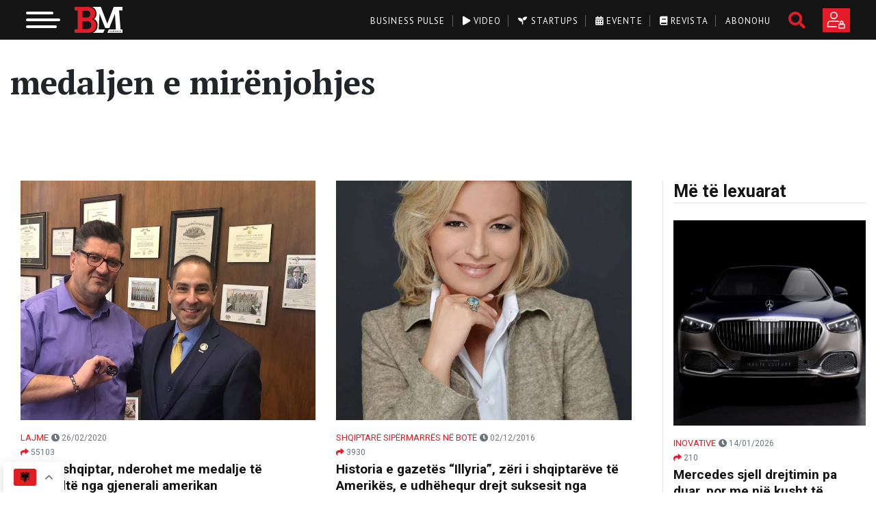

--- FILE ---
content_type: text/html; charset=UTF-8
request_url: https://businessmag.al/tag/medaljen-e-mirenjohjes/
body_size: 24876
content:
<!doctype html>
<html lang="en-US">
<head>
	<meta charset="UTF-8">
	<meta name="viewport" content="width=device-width, initial-scale=1">
	<meta name="google-site-verification" content="R-pMv1KGsj1xyFzPby_0X42nGgmj-hhmTxQGTlXLtBs" />
	<meta name="theme-color" content="#e41c29"/>
	<link rel="icon" type="image/png" href="https://businessmag.al/wp-content/themes/businessmag/resources/images/favicon.png">
	<link rel="stylesheet" href="https://fonts.googleapis.com/css2?family=PT+Serif:wght@400;700;900&display=swap">
	<link rel="stylesheet" href="https://fonts.googleapis.com/css2?family=PT+Sans:wght@400;700&display=swap">
	<link rel="stylesheet" href="https://fonts.googleapis.com/css2?family=Roboto:wght@400;700;900&display=swap">
    <script async type="text/javascript" src="https://analytics.boostglobal.net/js/bee.min.js"></script>


	<!-- Meta Pixel Code -->
	<script>
	!function(f,b,e,v,n,t,s)
	{if(f.fbq)return;n=f.fbq=function(){n.callMethod?
	n.callMethod.apply(n,arguments):n.queue.push(arguments)};
	if(!f._fbq)f._fbq=n;n.push=n;n.loaded=!0;n.version='2.0';
	n.queue=[];t=b.createElement(e);t.async=!0;
	t.src=v;s=b.getElementsByTagName(e)[0];
	s.parentNode.insertBefore(t,s)}(window, document,'script',
	'https://connect.facebook.net/en_US/fbevents.js');
	fbq('init', '517900894281951');
	fbq('track', 'PageView');
	</script>
	<noscript><img height="1" width="1" style="display:none"
	src="https://www.facebook.com/tr?id=517900894281951&ev=PageView&noscript=1"
	/></noscript>
	<!-- End Meta Pixel Code -->
	
	<!-- Google Tag Manager -->
    <script>(function(w,d,s,l,i){w[l]=w[l]||[];w[l].push({'gtm.start':
    new Date().getTime(),event:'gtm.js'});var f=d.getElementsByTagName(s)[0],
    j=d.createElement(s),dl=l!='dataLayer'?'&l='+l:'';j.async=true;j.src=
    'https://www.googletagmanager.com/gtm.js?id='+i+dl;f.parentNode.insertBefore(j,f);
    })(window,document,'script','dataLayer','GTM-NMTLXTX');</script>
    <!-- End Google Tag Manager -->
	
	<meta name='robots' content='index, follow, max-image-preview:large, max-snippet:-1, max-video-preview:-1' />
	<style>img:is([sizes="auto" i], [sizes^="auto," i]) { contain-intrinsic-size: 3000px 1500px }</style>
	
	<!-- This site is optimized with the Yoast SEO plugin v24.9 - https://yoast.com/wordpress/plugins/seo/ -->
	<title>medaljen e mirënjohjes Archives - Business Magazine Albania</title>
	<link rel="canonical" href="https://businessmag.al/tag/medaljen-e-mirenjohjes/" />
	<meta property="og:locale" content="en_US" />
	<meta property="og:type" content="article" />
	<meta property="og:title" content="medaljen e mirënjohjes Archives - Business Magazine Albania" />
	<meta property="og:url" content="https://businessmag.al/tag/medaljen-e-mirenjohjes/" />
	<meta property="og:site_name" content="Business Magazine Albania" />
	<meta name="twitter:card" content="summary_large_image" />
	<meta name="twitter:site" content="@BusinessMagAl" />
	<script type="application/ld+json" class="yoast-schema-graph">{"@context":"https://schema.org","@graph":[{"@type":"CollectionPage","@id":"https://businessmag.al/tag/medaljen-e-mirenjohjes/","url":"https://businessmag.al/tag/medaljen-e-mirenjohjes/","name":"medaljen e mirënjohjes Archives - Business Magazine Albania","isPartOf":{"@id":"https://businessmag.al/#website"},"primaryImageOfPage":{"@id":"https://businessmag.al/tag/medaljen-e-mirenjohjes/#primaryimage"},"image":{"@id":"https://businessmag.al/tag/medaljen-e-mirenjohjes/#primaryimage"},"thumbnailUrl":"https://businessmag.al/wp-content/uploads/2020/02/8-1.jpg","breadcrumb":{"@id":"https://businessmag.al/tag/medaljen-e-mirenjohjes/#breadcrumb"},"inLanguage":"en-US"},{"@type":"ImageObject","inLanguage":"en-US","@id":"https://businessmag.al/tag/medaljen-e-mirenjohjes/#primaryimage","url":"https://businessmag.al/wp-content/uploads/2020/02/8-1.jpg","contentUrl":"https://businessmag.al/wp-content/uploads/2020/02/8-1.jpg","width":960,"height":624},{"@type":"BreadcrumbList","@id":"https://businessmag.al/tag/medaljen-e-mirenjohjes/#breadcrumb","itemListElement":[{"@type":"ListItem","position":1,"name":"Home","item":"https://businessmag.al/"},{"@type":"ListItem","position":2,"name":"medaljen e mirënjohjes"}]},{"@type":"WebSite","@id":"https://businessmag.al/#website","url":"https://businessmag.al/","name":"Business Magazine Albania","description":"Media Dixhitale dedikuar Sipërmarrjes","publisher":{"@id":"https://businessmag.al/#organization"},"potentialAction":[{"@type":"SearchAction","target":{"@type":"EntryPoint","urlTemplate":"https://businessmag.al/?s={search_term_string}"},"query-input":{"@type":"PropertyValueSpecification","valueRequired":true,"valueName":"search_term_string"}}],"inLanguage":"en-US"},{"@type":"Organization","@id":"https://businessmag.al/#organization","name":"Business Magazine Albania","url":"https://businessmag.al/","logo":{"@type":"ImageObject","inLanguage":"en-US","@id":"https://businessmag.al/#/schema/logo/image/","url":"https://businessmag.al/wp-content/uploads/2020/05/bm.jpg","contentUrl":"https://businessmag.al/wp-content/uploads/2020/05/bm.jpg","width":192,"height":192,"caption":"Business Magazine Albania"},"image":{"@id":"https://businessmag.al/#/schema/logo/image/"},"sameAs":["https://www.facebook.com/BusinessMagAlbania","https://x.com/BusinessMagAl","https://www.instagram.com/businessmag.al/","https://www.linkedin.com/company/business-magazine-albania/","https://www.youtube.com/channel/UCSRBpL_Cl9x1lTBwBNhmtIw"]}]}</script>
	<!-- / Yoast SEO plugin. -->


<link rel='dns-prefetch' href='//maps.googleapis.com' />
<link rel='dns-prefetch' href='//unpkg.com' />
<link rel='dns-prefetch' href='//www.googletagmanager.com' />
<link rel="alternate" type="application/rss+xml" title="Business Magazine Albania &raquo; medaljen e mirënjohjes Tag Feed" href="https://businessmag.al/tag/medaljen-e-mirenjohjes/feed/" />
<link rel='stylesheet' id='dashicons-css' href='https://businessmag.al/wp-includes/css/dashicons.min.css?ver=6.8.3' type='text/css' media='all' />
<link rel='stylesheet' id='post-views-counter-frontend-css' href='https://businessmag.al/wp-content/plugins/post-views-counter/css/frontend.min.css?ver=1.5.5' type='text/css' media='all' />
<link rel='stylesheet' id='wp-block-library-css' href='https://businessmag.al/wp-includes/css/dist/block-library/style.min.css?ver=6.8.3' type='text/css' media='all' />
<style id='classic-theme-styles-inline-css' type='text/css'>
/*! This file is auto-generated */
.wp-block-button__link{color:#fff;background-color:#32373c;border-radius:9999px;box-shadow:none;text-decoration:none;padding:calc(.667em + 2px) calc(1.333em + 2px);font-size:1.125em}.wp-block-file__button{background:#32373c;color:#fff;text-decoration:none}
</style>
<style id='global-styles-inline-css' type='text/css'>
:root{--wp--preset--aspect-ratio--square: 1;--wp--preset--aspect-ratio--4-3: 4/3;--wp--preset--aspect-ratio--3-4: 3/4;--wp--preset--aspect-ratio--3-2: 3/2;--wp--preset--aspect-ratio--2-3: 2/3;--wp--preset--aspect-ratio--16-9: 16/9;--wp--preset--aspect-ratio--9-16: 9/16;--wp--preset--color--black: #000000;--wp--preset--color--cyan-bluish-gray: #abb8c3;--wp--preset--color--white: #ffffff;--wp--preset--color--pale-pink: #f78da7;--wp--preset--color--vivid-red: #cf2e2e;--wp--preset--color--luminous-vivid-orange: #ff6900;--wp--preset--color--luminous-vivid-amber: #fcb900;--wp--preset--color--light-green-cyan: #7bdcb5;--wp--preset--color--vivid-green-cyan: #00d084;--wp--preset--color--pale-cyan-blue: #8ed1fc;--wp--preset--color--vivid-cyan-blue: #0693e3;--wp--preset--color--vivid-purple: #9b51e0;--wp--preset--gradient--vivid-cyan-blue-to-vivid-purple: linear-gradient(135deg,rgba(6,147,227,1) 0%,rgb(155,81,224) 100%);--wp--preset--gradient--light-green-cyan-to-vivid-green-cyan: linear-gradient(135deg,rgb(122,220,180) 0%,rgb(0,208,130) 100%);--wp--preset--gradient--luminous-vivid-amber-to-luminous-vivid-orange: linear-gradient(135deg,rgba(252,185,0,1) 0%,rgba(255,105,0,1) 100%);--wp--preset--gradient--luminous-vivid-orange-to-vivid-red: linear-gradient(135deg,rgba(255,105,0,1) 0%,rgb(207,46,46) 100%);--wp--preset--gradient--very-light-gray-to-cyan-bluish-gray: linear-gradient(135deg,rgb(238,238,238) 0%,rgb(169,184,195) 100%);--wp--preset--gradient--cool-to-warm-spectrum: linear-gradient(135deg,rgb(74,234,220) 0%,rgb(151,120,209) 20%,rgb(207,42,186) 40%,rgb(238,44,130) 60%,rgb(251,105,98) 80%,rgb(254,248,76) 100%);--wp--preset--gradient--blush-light-purple: linear-gradient(135deg,rgb(255,206,236) 0%,rgb(152,150,240) 100%);--wp--preset--gradient--blush-bordeaux: linear-gradient(135deg,rgb(254,205,165) 0%,rgb(254,45,45) 50%,rgb(107,0,62) 100%);--wp--preset--gradient--luminous-dusk: linear-gradient(135deg,rgb(255,203,112) 0%,rgb(199,81,192) 50%,rgb(65,88,208) 100%);--wp--preset--gradient--pale-ocean: linear-gradient(135deg,rgb(255,245,203) 0%,rgb(182,227,212) 50%,rgb(51,167,181) 100%);--wp--preset--gradient--electric-grass: linear-gradient(135deg,rgb(202,248,128) 0%,rgb(113,206,126) 100%);--wp--preset--gradient--midnight: linear-gradient(135deg,rgb(2,3,129) 0%,rgb(40,116,252) 100%);--wp--preset--font-size--small: 13px;--wp--preset--font-size--medium: 20px;--wp--preset--font-size--large: 36px;--wp--preset--font-size--x-large: 42px;--wp--preset--spacing--20: 0.44rem;--wp--preset--spacing--30: 0.67rem;--wp--preset--spacing--40: 1rem;--wp--preset--spacing--50: 1.5rem;--wp--preset--spacing--60: 2.25rem;--wp--preset--spacing--70: 3.38rem;--wp--preset--spacing--80: 5.06rem;--wp--preset--shadow--natural: 6px 6px 9px rgba(0, 0, 0, 0.2);--wp--preset--shadow--deep: 12px 12px 50px rgba(0, 0, 0, 0.4);--wp--preset--shadow--sharp: 6px 6px 0px rgba(0, 0, 0, 0.2);--wp--preset--shadow--outlined: 6px 6px 0px -3px rgba(255, 255, 255, 1), 6px 6px rgba(0, 0, 0, 1);--wp--preset--shadow--crisp: 6px 6px 0px rgba(0, 0, 0, 1);}:where(.is-layout-flex){gap: 0.5em;}:where(.is-layout-grid){gap: 0.5em;}body .is-layout-flex{display: flex;}.is-layout-flex{flex-wrap: wrap;align-items: center;}.is-layout-flex > :is(*, div){margin: 0;}body .is-layout-grid{display: grid;}.is-layout-grid > :is(*, div){margin: 0;}:where(.wp-block-columns.is-layout-flex){gap: 2em;}:where(.wp-block-columns.is-layout-grid){gap: 2em;}:where(.wp-block-post-template.is-layout-flex){gap: 1.25em;}:where(.wp-block-post-template.is-layout-grid){gap: 1.25em;}.has-black-color{color: var(--wp--preset--color--black) !important;}.has-cyan-bluish-gray-color{color: var(--wp--preset--color--cyan-bluish-gray) !important;}.has-white-color{color: var(--wp--preset--color--white) !important;}.has-pale-pink-color{color: var(--wp--preset--color--pale-pink) !important;}.has-vivid-red-color{color: var(--wp--preset--color--vivid-red) !important;}.has-luminous-vivid-orange-color{color: var(--wp--preset--color--luminous-vivid-orange) !important;}.has-luminous-vivid-amber-color{color: var(--wp--preset--color--luminous-vivid-amber) !important;}.has-light-green-cyan-color{color: var(--wp--preset--color--light-green-cyan) !important;}.has-vivid-green-cyan-color{color: var(--wp--preset--color--vivid-green-cyan) !important;}.has-pale-cyan-blue-color{color: var(--wp--preset--color--pale-cyan-blue) !important;}.has-vivid-cyan-blue-color{color: var(--wp--preset--color--vivid-cyan-blue) !important;}.has-vivid-purple-color{color: var(--wp--preset--color--vivid-purple) !important;}.has-black-background-color{background-color: var(--wp--preset--color--black) !important;}.has-cyan-bluish-gray-background-color{background-color: var(--wp--preset--color--cyan-bluish-gray) !important;}.has-white-background-color{background-color: var(--wp--preset--color--white) !important;}.has-pale-pink-background-color{background-color: var(--wp--preset--color--pale-pink) !important;}.has-vivid-red-background-color{background-color: var(--wp--preset--color--vivid-red) !important;}.has-luminous-vivid-orange-background-color{background-color: var(--wp--preset--color--luminous-vivid-orange) !important;}.has-luminous-vivid-amber-background-color{background-color: var(--wp--preset--color--luminous-vivid-amber) !important;}.has-light-green-cyan-background-color{background-color: var(--wp--preset--color--light-green-cyan) !important;}.has-vivid-green-cyan-background-color{background-color: var(--wp--preset--color--vivid-green-cyan) !important;}.has-pale-cyan-blue-background-color{background-color: var(--wp--preset--color--pale-cyan-blue) !important;}.has-vivid-cyan-blue-background-color{background-color: var(--wp--preset--color--vivid-cyan-blue) !important;}.has-vivid-purple-background-color{background-color: var(--wp--preset--color--vivid-purple) !important;}.has-black-border-color{border-color: var(--wp--preset--color--black) !important;}.has-cyan-bluish-gray-border-color{border-color: var(--wp--preset--color--cyan-bluish-gray) !important;}.has-white-border-color{border-color: var(--wp--preset--color--white) !important;}.has-pale-pink-border-color{border-color: var(--wp--preset--color--pale-pink) !important;}.has-vivid-red-border-color{border-color: var(--wp--preset--color--vivid-red) !important;}.has-luminous-vivid-orange-border-color{border-color: var(--wp--preset--color--luminous-vivid-orange) !important;}.has-luminous-vivid-amber-border-color{border-color: var(--wp--preset--color--luminous-vivid-amber) !important;}.has-light-green-cyan-border-color{border-color: var(--wp--preset--color--light-green-cyan) !important;}.has-vivid-green-cyan-border-color{border-color: var(--wp--preset--color--vivid-green-cyan) !important;}.has-pale-cyan-blue-border-color{border-color: var(--wp--preset--color--pale-cyan-blue) !important;}.has-vivid-cyan-blue-border-color{border-color: var(--wp--preset--color--vivid-cyan-blue) !important;}.has-vivid-purple-border-color{border-color: var(--wp--preset--color--vivid-purple) !important;}.has-vivid-cyan-blue-to-vivid-purple-gradient-background{background: var(--wp--preset--gradient--vivid-cyan-blue-to-vivid-purple) !important;}.has-light-green-cyan-to-vivid-green-cyan-gradient-background{background: var(--wp--preset--gradient--light-green-cyan-to-vivid-green-cyan) !important;}.has-luminous-vivid-amber-to-luminous-vivid-orange-gradient-background{background: var(--wp--preset--gradient--luminous-vivid-amber-to-luminous-vivid-orange) !important;}.has-luminous-vivid-orange-to-vivid-red-gradient-background{background: var(--wp--preset--gradient--luminous-vivid-orange-to-vivid-red) !important;}.has-very-light-gray-to-cyan-bluish-gray-gradient-background{background: var(--wp--preset--gradient--very-light-gray-to-cyan-bluish-gray) !important;}.has-cool-to-warm-spectrum-gradient-background{background: var(--wp--preset--gradient--cool-to-warm-spectrum) !important;}.has-blush-light-purple-gradient-background{background: var(--wp--preset--gradient--blush-light-purple) !important;}.has-blush-bordeaux-gradient-background{background: var(--wp--preset--gradient--blush-bordeaux) !important;}.has-luminous-dusk-gradient-background{background: var(--wp--preset--gradient--luminous-dusk) !important;}.has-pale-ocean-gradient-background{background: var(--wp--preset--gradient--pale-ocean) !important;}.has-electric-grass-gradient-background{background: var(--wp--preset--gradient--electric-grass) !important;}.has-midnight-gradient-background{background: var(--wp--preset--gradient--midnight) !important;}.has-small-font-size{font-size: var(--wp--preset--font-size--small) !important;}.has-medium-font-size{font-size: var(--wp--preset--font-size--medium) !important;}.has-large-font-size{font-size: var(--wp--preset--font-size--large) !important;}.has-x-large-font-size{font-size: var(--wp--preset--font-size--x-large) !important;}
:where(.wp-block-post-template.is-layout-flex){gap: 1.25em;}:where(.wp-block-post-template.is-layout-grid){gap: 1.25em;}
:where(.wp-block-columns.is-layout-flex){gap: 2em;}:where(.wp-block-columns.is-layout-grid){gap: 2em;}
:root :where(.wp-block-pullquote){font-size: 1.5em;line-height: 1.6;}
</style>
<link rel='stylesheet' id='vfb-pro-css' href='https://businessmag.al/wp-content/plugins/vfb-pro/public/assets/css/vfb-style.min.css?ver=2019.05.10' type='text/css' media='all' />
<link rel='stylesheet' id='woocommerce-layout-css' href='https://businessmag.al/wp-content/plugins/woocommerce/assets/css/woocommerce-layout.css?ver=10.4.3' type='text/css' media='all' />
<link rel='stylesheet' id='woocommerce-smallscreen-css' href='https://businessmag.al/wp-content/plugins/woocommerce/assets/css/woocommerce-smallscreen.css?ver=10.4.3' type='text/css' media='only screen and (max-width: 768px)' />
<link rel='stylesheet' id='woocommerce-general-css' href='https://businessmag.al/wp-content/plugins/woocommerce/assets/css/woocommerce.css?ver=10.4.3' type='text/css' media='all' />
<style id='woocommerce-inline-inline-css' type='text/css'>
.woocommerce form .form-row .required { visibility: visible; }
</style>
<link rel='stylesheet' id='businessmag-style-0-css' href='https://businessmag.al/wp-content/themes/businessmag/build/styles/app.css?id=1de3a247c0503273beac&#038;ver=1768413089' type='text/css' media='all' />
<link rel='stylesheet' id='swiper-css-css' href='https://unpkg.com/swiper/swiper-bundle.min.css?ver=6.8.3' type='text/css' media='all' />
<script type="text/javascript" src="https://businessmag.al/wp-includes/js/jquery/jquery.min.js?ver=3.7.1" id="jquery-core-js"></script>
<script type="text/javascript" src="https://businessmag.al/wp-includes/js/jquery/jquery-migrate.min.js?ver=3.4.1" id="jquery-migrate-js"></script>
<script type="text/javascript" src="https://businessmag.al/wp-content/plugins/woocommerce/assets/js/jquery-blockui/jquery.blockUI.min.js?ver=2.7.0-wc.10.4.3" id="wc-jquery-blockui-js" defer="defer" data-wp-strategy="defer"></script>
<script type="text/javascript" id="wc-add-to-cart-js-extra">
/* <![CDATA[ */
var wc_add_to_cart_params = {"ajax_url":"\/wp-admin\/admin-ajax.php","wc_ajax_url":"\/?wc-ajax=%%endpoint%%","i18n_view_cart":"Shko te karta","cart_url":"https:\/\/businessmag.al\/cart\/","is_cart":"","cart_redirect_after_add":"no"};
/* ]]> */
</script>
<script type="text/javascript" src="https://businessmag.al/wp-content/plugins/woocommerce/assets/js/frontend/add-to-cart.min.js?ver=10.4.3" id="wc-add-to-cart-js" defer="defer" data-wp-strategy="defer"></script>
<script type="text/javascript" src="https://businessmag.al/wp-content/plugins/woocommerce/assets/js/js-cookie/js.cookie.min.js?ver=2.1.4-wc.10.4.3" id="wc-js-cookie-js" defer="defer" data-wp-strategy="defer"></script>
<script type="text/javascript" id="woocommerce-js-extra">
/* <![CDATA[ */
var woocommerce_params = {"ajax_url":"\/wp-admin\/admin-ajax.php","wc_ajax_url":"\/?wc-ajax=%%endpoint%%","i18n_password_show":"Show password","i18n_password_hide":"Hide password"};
/* ]]> */
</script>
<script type="text/javascript" src="https://businessmag.al/wp-content/plugins/woocommerce/assets/js/frontend/woocommerce.min.js?ver=10.4.3" id="woocommerce-js" defer="defer" data-wp-strategy="defer"></script>
<link rel="https://api.w.org/" href="https://businessmag.al/wp-json/" /><link rel="alternate" title="JSON" type="application/json" href="https://businessmag.al/wp-json/wp/v2/tags/9624" /><link rel="EditURI" type="application/rsd+xml" title="RSD" href="https://businessmag.al/xmlrpc.php?rsd" />
<meta name="generator" content="WordPress 6.8.3" />
<meta name="generator" content="WooCommerce 10.4.3" />
<meta name="generator" content="Site Kit by Google 1.163.0" />            <script type="text/javascript">
			    window.INITIAL_DATA = {"ajax_url":"https:\/\/businessmag.al\/wp-admin\/admin-ajax.php","video_page":"https:\/\/businessmag.al\/video","subscribe_page":"https:\/\/businessmag.al\/abonohu","login_url":"https:\/\/businessmag.al\/my-account\/my-account\/","startup_page":"https:\/\/businessmag.al\/startups","foo":"bra"};
		    </script>
                <script type="text/javascript" id="businessmag-translations">
            window.TRANSLATIONS = {"updated_at":"P\u00ebrdit\u00ebsuar m\u00eb","details":"Detaje","startup_email":"Startup Email","startup_founder_nr":"No. of Founders","startup_founder_name":"CEO & Founder","startup_founder_age":"Founders Age","startup_operation_years":"Years of operation","startup_registered":"B\u00ebhu pjes\u00eb e komunitetit m\u00eb t\u00eb madh t\u00eb sip\u00ebrmarrjes n\u00eb Shqip\u00ebri","startup_registered_date":"Time of Registration","startup_industry":"Industria","startup_progress":"Progress Evaluation","startup_innovation_type":"Innovation Type","startup_problems":"Problems","startup_fund":"How did you fund it?","startup_employe_nr":"Employees No.","startup_website":"Website","startup_mobile":"Mobile No.","startup_city":"City of Operation","purchase_package_full_access":"Ju duhet t\u00eb abonoheni n\u00eb nj\u00eb nga paketat p\u00ebr t\u00eb patur akses t\u00eb plot\u00eb.","i_want_to_subscribe":"I want subscribe.","maybe_later":"Ndoshta m\u00eb von\u00eb","i_dont_want_to_subscribe":"I don't want to subscribe.","views":"shikime","sign_in_to_have_full_access":"Ju duhet t\u00eb logoheni p\u00ebr t\u00eb patur akses t\u00eb plot\u00eb."};
        </script>
        	<noscript><style>.woocommerce-product-gallery{ opacity: 1 !important; }</style></noscript>
			<style type="text/css" id="wp-custom-css">
			.responsive-video {
  position: relative;
  padding-bottom: 56.25%;
  height: 0;
  overflow: hidden;
  max-width: 100%;
}

.responsive-video iframe {
  position: absolute;
  top: 0;
  left: 0;
  width: 100%;
  height: 100%;
  border: 0;
}

@media (max-width: 768px) {
    .hide-mobile-weather {
        display: none !important;
    }
}
.weather-table th,
.weather-table td {
    text-align: center;
    vertical-align: middle;
}

.quote-of-the-day {
  position: relative;
  background: linear-gradient(135deg, white, #f8f8f8);
  border-left: 6px solid #e60023;

  padding: 55px 30px 30px 30px;
  border-radius: 12px;
  margin: 50px auto 30px auto;
  font-family: 'Georgia', serif;
	 box-sizing: border-box;
  width: 100%;
  max-width: 1000px;
  overflow: hidden;
  height: fit-content;
}

.quote-badge {
  position: absolute;
  top: 14px;
  left: 20px;
  background: #e60023;
  color: #fff;
  font-size: 13px;
  padding: 6px 14px;
  border-radius: 20px;
  font-weight: 600;

}

.quote-text {
  font-size: 26px;
  line-height: 1.5;
  font-style: italic;
  color: #333;
  text-align: center;
  margin-bottom: 20px;
}

.quote-author {
  font-size: 16px;
  font-weight: 500;
  color: #777;
  text-align: right;
  margin-top: 10px;
  padding-right: 10px;
}

/* Për imazhet brenda artikullit që janë në figure */
.article-body figure {
  width: 100% !important;
  max-width: 100% !important;
  margin: 1rem auto;
}

.article-body figure img {
  width: 100% !important;
  height: auto !important;
  display: block;
  max-width: 100%;
}

/* Opsionale: përshkrimi nën imazh */
.article-body figcaption {
  text-align: center;
  font-size: 0.9rem;
  color: #666;
  margin-top: 0.5rem;
}





		</style>
		</head>
<body class="archive tag tag-medaljen-e-mirenjohjes tag-9624 wp-theme-businessmag woocommerce theme-businessmag woocommerce-no-js">
    <!-- Google Tag Manager (noscript) -->
<noscript><iframe src="https://www.googletagmanager.com/ns.html?id=GTM-NMTLXTX"
height="0" width="0" style="display:none;visibility:hidden"></iframe></noscript>
<!-- End Google Tag Manager (noscript) -->
<div class="_overlay"></div>
<div class="overlay-white"></div>
<div id="page" class="site d-flex flex-column">
			<header class="site-header">
    <div class="container-fluid">
        <div class="row m-0">
            <div class="logo-wrapper col-xl-3 col-lg-3 col-md-3 col-sm-6 col-xs-6 rmp">
                <!-- toggle btn -->
                <button class="hamburger hamburger--slider" type="button">
                    <span class="hamburger-box">
                        <span class="hamburger-inner"></span>
                    </span>
                </button>
                <!-- logo -->
                <a href="https://businessmag.al">
                    <img src="https://businessmag.al/wp-content/themes/businessmag/resources/images/logo-mobile.svg" class="logo transition" alt="Business Magazine Albania" title="Business Magazine Albania">
                </a>
            </div>
            <div class="col-xl-9 col-lg-9 col-md-9 col-sm-6 col-xs-6 rmpr tbrmp pt-0 pt-lg-0">
                <!-- social, search, register -->
                <div class="right float-right">
                                            <a href="https://businessmag.al/my-account/" class="btn btn-bm btn-register text-uppercase hind-bold rounded-0"></a>
                                        <a href="#" class="search-icon"><i class="fas fa-search"></i></a>                    <ul class="social list-inline"><li class="list-inline-item"></li><a href="https://www.facebook.com/BusinessMagAlbania" target="_blank" class="facebook transition"><i class="fab fa-facebook"></i></a></li><li class="list-inline-item"></li><a href="https://www.youtube.com/channel/UCSRBpL_Cl9x1lTBwBNhmtIw" target="_blank" class="youtube transition"><i class="fab fa-youtube"></i></a></li><li class="list-inline-item"></li><a href="https://www.linkedin.com/company/business-magazine-albania/" target="_blank" class="linkedin transition"><i class="fab fa-linkedin"></i></a></li><li class="list-inline-item"></li><a href="https://www.instagram.com/businessmag.al/" target="_blank" class="instagram transition"><i class="fab fa-instagram"></i></a></li></ul>                </div>
                <!-- top menu -->
                <div class="menu-top-menu-container"><ul id="menu-top-menu" class="top-menu float-right"><li id="menu-item-113476" class="menu-item menu-item-type-taxonomy menu-item-object-category menu-item-113476"><a href="https://businessmag.al/category/business-pulse/">Business Pulse</a></li>
<li id="menu-item-47458" class="menu-item menu-item-type-post_type menu-item-object-page menu-item-47458"><a href="https://businessmag.al/video/"><i class="fas fa-play"></i> Video</a></li>
<li id="menu-item-47494" class="menu-item menu-item-type-post_type menu-item-object-page menu-item-47494"><a href="https://businessmag.al/startups/"><i class="fas fa-seedling"></i> Startups</a></li>
<li id="menu-item-91865" class="menu-item menu-item-type-post_type menu-item-object-page menu-item-91865"><a href="https://businessmag.al/evente/"><i class="fas fa-calendar-alt"></i> Evente</a></li>
<li id="menu-item-47629" class="menu-item menu-item-type-taxonomy menu-item-object-product_cat menu-item-47629"><a href="https://businessmag.al/product-category/magazine/"><i class="fas fa-book"></i> Revista</a></li>
<li id="menu-item-105971" class="menu-item menu-item-type-post_type menu-item-object-page menu-item-105971"><a href="https://businessmag.al/abonohu/">Abonohu</a></li>
</ul></div>            </div>
        </div>
    </div>
    <div class="menu-primary-container"><ul id="menu-primary" class="primary-menu fw container"><li id="menu-item-12036" class="menu-item menu-item-type-taxonomy menu-item-object-category menu-item-has-children menu-item-12036"><a href="https://businessmag.al/category/business-pulse/">Business Pulse</a>
<ul class="sub-menu">
	<li id="menu-item-12039" class="menu-item menu-item-type-taxonomy menu-item-object-category menu-item-12039"><a href="https://businessmag.al/category/business-pulse/lajme/">Lajme</a></li>
	<li id="menu-item-12038" class="menu-item menu-item-type-taxonomy menu-item-object-category menu-item-12038"><a href="https://businessmag.al/category/business-pulse/intervista/">Intervista</a></li>
	<li id="menu-item-12041" class="menu-item menu-item-type-taxonomy menu-item-object-category menu-item-12041"><a href="https://businessmag.al/category/mediapr/">Media &amp; PR</a></li>
	<li id="menu-item-12037" class="menu-item menu-item-type-taxonomy menu-item-object-category menu-item-12037"><a href="https://businessmag.al/category/business-pulse/eu-corner/">EU Corner</a></li>
	<li id="menu-item-12077" class="menu-item menu-item-type-taxonomy menu-item-object-category menu-item-12077"><a href="https://businessmag.al/category/business-pulse/travel/">Travel</a></li>
	<li id="menu-item-12043" class="menu-item menu-item-type-taxonomy menu-item-object-category menu-item-12043"><a href="https://businessmag.al/category/business-pulse/startup/">Startup</a></li>
	<li id="menu-item-12042" class="menu-item menu-item-type-taxonomy menu-item-object-category menu-item-12042"><a href="https://businessmag.al/category/business-pulse/sipermarrje/">Sipërmarrje</a></li>
	<li id="menu-item-144545" class="menu-item menu-item-type-taxonomy menu-item-object-category menu-item-144545"><a href="https://businessmag.al/category/zhvillim-personal/horoskopi-i-biznesit/">Horoskopi i biznesit</a></li>
	<li id="menu-item-146498" class="menu-item menu-item-type-taxonomy menu-item-object-category menu-item-146498"><a href="https://businessmag.al/category/business-pulse/real-estate/">Real Estate</a></li>
</ul>
</li>
<li id="menu-item-90637" class="menu-item menu-item-type-taxonomy menu-item-object-category menu-item-has-children menu-item-90637"><a href="https://businessmag.al/category/teknologji/">Teknologji</a>
<ul class="sub-menu">
	<li id="menu-item-90639" class="menu-item menu-item-type-taxonomy menu-item-object-category menu-item-90639"><a href="https://businessmag.al/category/teknologji/high-tech/">High-Tech</a></li>
	<li id="menu-item-90638" class="menu-item menu-item-type-taxonomy menu-item-object-category menu-item-90638"><a href="https://businessmag.al/category/teknologji/internet/">Internet</a></li>
	<li id="menu-item-12075" class="menu-item menu-item-type-taxonomy menu-item-object-category menu-item-12075"><a href="https://businessmag.al/category/teknologji/mobile/">Mobile</a></li>
	<li id="menu-item-12076" class="menu-item menu-item-type-taxonomy menu-item-object-category menu-item-12076"><a href="https://businessmag.al/category/teknologji/shkence/">Shkence</a></li>
	<li id="menu-item-12072" class="menu-item menu-item-type-taxonomy menu-item-object-category menu-item-12072"><a href="https://businessmag.al/category/teknologji/auto/">Auto</a></li>
	<li id="menu-item-146220" class="menu-item menu-item-type-taxonomy menu-item-object-category menu-item-146220"><a href="https://businessmag.al/category/teknologji/inteligjenca-artificiale/">Inteligjenca artificiale</a></li>
</ul>
</li>
<li id="menu-item-12052" class="menu-item menu-item-type-taxonomy menu-item-object-category menu-item-has-children menu-item-12052"><a href="https://businessmag.al/category/personazhe/">Personazhe</a>
<ul class="sub-menu">
	<li id="menu-item-12053" class="menu-item menu-item-type-taxonomy menu-item-object-category menu-item-12053"><a href="https://businessmag.al/category/personazhe/filantrope-dhe-bamires-te-shquar/">Filantropë dhe bamirës të shquar</a></li>
	<li id="menu-item-12054" class="menu-item menu-item-type-taxonomy menu-item-object-category menu-item-12054"><a href="https://businessmag.al/category/personazhe/shqiptare-sipermarres-ne-bote/">Shqiptarë Sipërmarrës në botë</a></li>
	<li id="menu-item-12055" class="menu-item menu-item-type-taxonomy menu-item-object-category menu-item-12055"><a href="https://businessmag.al/category/personazhe/sipermarres-te-suksesshem/">Sipërmarrës të suksesshëm</a></li>
</ul>
</li>
<li id="menu-item-90640" class="menu-item menu-item-type-taxonomy menu-item-object-category menu-item-has-children menu-item-90640"><a href="https://businessmag.al/category/zhvillim-personal/">Zhvillim personal</a>
<ul class="sub-menu">
	<li id="menu-item-90641" class="menu-item menu-item-type-taxonomy menu-item-object-category menu-item-90641"><a href="https://businessmag.al/category/zhvillim-personal/karriera/">Karriera</a></li>
	<li id="menu-item-90642" class="menu-item menu-item-type-taxonomy menu-item-object-category menu-item-90642"><a href="https://businessmag.al/category/zhvillim-personal/keshilla-suksesi/">Këshilla suksesi</a></li>
	<li id="menu-item-90643" class="menu-item menu-item-type-taxonomy menu-item-object-category menu-item-90643"><a href="https://businessmag.al/category/zhvillim-personal/marketing/">Marketing</a></li>
	<li id="menu-item-90644" class="menu-item menu-item-type-taxonomy menu-item-object-category menu-item-90644"><a href="https://businessmag.al/category/zhvillim-personal/strategy/">Strategy</a></li>
	<li id="menu-item-171399" class="menu-item menu-item-type-taxonomy menu-item-object-category menu-item-171399"><a href="https://businessmag.al/category/zhvillim-personal/edukim-financiar/">Edukim Financiar</a></li>
</ul>
</li>
<li id="menu-item-90645" class="menu-item menu-item-type-taxonomy menu-item-object-product_cat menu-item-has-children menu-item-90645"><a href="https://businessmag.al/product-category/magazine/">Revista</a>
<ul class="sub-menu">
	<li id="menu-item-191351" class="menu-item menu-item-type-custom menu-item-object-custom menu-item-191351"><a href="https://businessmag.al/product/business-mag-nr-38-qershor-2025/">Nr. #38 – Qershor 2025</a></li>
	<li id="menu-item-184972" class="menu-item menu-item-type-post_type menu-item-object-product menu-item-184972"><a href="https://businessmag.al/product/nr37/">Nr. #37 – Prill 2025</a></li>
	<li id="menu-item-177113" class="menu-item menu-item-type-post_type menu-item-object-product menu-item-177113"><a href="https://businessmag.al/product/nr36/">Nr. #36 &#8211; Tetor 2024</a></li>
	<li id="menu-item-169646" class="menu-item menu-item-type-post_type menu-item-object-product menu-item-169646"><a href="https://businessmag.al/product/nr35/">Nr. #35 &#8211; Qershor 2024</a></li>
	<li id="menu-item-163723" class="menu-item menu-item-type-post_type menu-item-object-product menu-item-163723"><a href="https://businessmag.al/product/nr34/">Nr. #34 &#8211; Mars 2024</a></li>
	<li id="menu-item-156368" class="menu-item menu-item-type-post_type menu-item-object-product menu-item-156368"><a href="https://businessmag.al/product/nr33/">Nr. #33 &#8211; Nëntor 2023</a></li>
	<li id="menu-item-150733" class="menu-item menu-item-type-post_type menu-item-object-product menu-item-150733"><a href="https://businessmag.al/product/nr32/">Nr. #32 &#8211; Gusht 2023</a></li>
	<li id="menu-item-143578" class="menu-item menu-item-type-post_type menu-item-object-product menu-item-143578"><a href="https://businessmag.al/product/nr31/">Nr. #31 &#8211; Prill 2023</a></li>
	<li id="menu-item-136938" class="menu-item menu-item-type-post_type menu-item-object-product menu-item-136938"><a href="https://businessmag.al/product/nr30/">Nr. #30 &#8211; Nëntor 2022</a></li>
	<li id="menu-item-130638" class="menu-item menu-item-type-post_type menu-item-object-product menu-item-130638"><a href="https://businessmag.al/product/nr29/">Nr. #29 – Korrik 2022</a></li>
	<li id="menu-item-125388" class="menu-item menu-item-type-post_type menu-item-object-product menu-item-125388"><a href="https://businessmag.al/product/nr28/">Nr. #28 – Prill 2022</a></li>
	<li id="menu-item-120617" class="menu-item menu-item-type-post_type menu-item-object-product menu-item-120617"><a href="https://businessmag.al/product/nr27/">Nr. #27 – Nëntor 2021</a></li>
	<li id="menu-item-111595" class="menu-item menu-item-type-post_type menu-item-object-product menu-item-111595"><a href="https://businessmag.al/product/nr26/">Nr. #26 – Korrik 2021</a></li>
	<li id="menu-item-105972" class="menu-item menu-item-type-post_type menu-item-object-product menu-item-105972"><a href="https://businessmag.al/product/nr25/">Nr. #25 &#8211; Mars 2021</a></li>
	<li id="menu-item-102668" class="menu-item menu-item-type-custom menu-item-object-custom menu-item-102668"><a href="https://businessmag.al/product/revista-tetor-2020/">Nr. #24 &#8211; Tetor 2020</a></li>
	<li id="menu-item-94912" class="menu-item menu-item-type-post_type menu-item-object-product menu-item-94912"><a href="https://businessmag.al/product/nr-23-qershor-2020/">Nr. #23 – Qershor 2020</a></li>
	<li id="menu-item-90646" class="menu-item menu-item-type-post_type menu-item-object-product menu-item-90646"><a href="https://businessmag.al/product/business-mag-nr-22-dhjetor-2019/">Nr. #22 – Dhjetor 2019</a></li>
	<li id="menu-item-90650" class="menu-item menu-item-type-post_type menu-item-object-product menu-item-90650"><a href="https://businessmag.al/product/business-mag-nr-21-korrik-2019/">Nr. #21 – Korrik 2019</a></li>
	<li id="menu-item-90649" class="menu-item menu-item-type-post_type menu-item-object-product menu-item-90649"><a href="https://businessmag.al/product/business-mag-nr-20-mars-2019/">Nr. #20 – Mars 2019</a></li>
	<li id="menu-item-90648" class="menu-item menu-item-type-post_type menu-item-object-product menu-item-90648"><a href="https://businessmag.al/product/business-mag-nr-19-dhjetor-2018/">Nr. #19 – Dhjetor 2018</a></li>
	<li id="menu-item-90647" class="menu-item menu-item-type-post_type menu-item-object-product menu-item-90647"><a href="https://businessmag.al/product/business-mag-nr-18-nentor-2018/">Nr. #18 – Nëntor 2018</a></li>
</ul>
</li>
<li id="menu-item-90651" class="menu-item menu-item-type-post_type menu-item-object-page menu-item-has-children menu-item-90651"><a href="https://businessmag.al/video/">Video</a>
<ul class="sub-menu">
	<li id="menu-item-96388" class="menu-item menu-item-type-custom menu-item-object-custom menu-item-96388"><a href="https://businessmag.al/video/?playlist=PLishkgKMSKnR3-pB-YEo5Udk4_nKd6phB">LiveME Kristi Kumria</a></li>
	<li id="menu-item-90661" class="menu-item menu-item-type-custom menu-item-object-custom menu-item-90661"><a href="https://businessmag.al/new/video/?playlist=PLishkgKMSKnT4DMncgFRF5v-MT2xvtBbq">Think Big</a></li>
	<li id="menu-item-90660" class="menu-item menu-item-type-custom menu-item-object-custom menu-item-90660"><a href="https://businessmag.al/new/video/?playlist=PLishkgKMSKnQShOJgUYV01Iftg8ukj_Ew">AllWeb Albania 2019</a></li>
	<li id="menu-item-90662" class="menu-item menu-item-type-custom menu-item-object-custom menu-item-90662"><a href="https://businessmag.al/new/video/?playlist=PLishkgKMSKnScyzTXrmy8RNCdqD_rO7AC">Spark.me 2018</a></li>
	<li id="menu-item-90663" class="menu-item menu-item-type-custom menu-item-object-custom menu-item-90663"><a href="https://businessmag.al/new/video/?playlist=PLishkgKMSKnQcOpZW7PgNqc4VaGogZM8g">Business Mag Automotive</a></li>
	<li id="menu-item-90664" class="menu-item menu-item-type-custom menu-item-object-custom menu-item-90664"><a href="https://businessmag.al/new/video/?playlist=PLishkgKMSKnTkgFC6yoI1dWGI1h_MyBCc">Business Life</a></li>
	<li id="menu-item-90665" class="menu-item menu-item-type-custom menu-item-object-custom menu-item-90665"><a href="https://businessmag.al/new/video/?playlist=PLishkgKMSKnQzgPL4zUet_43vF4PEJQgQ">BusinessMag Reviews</a></li>
	<li id="menu-item-90666" class="menu-item menu-item-type-custom menu-item-object-custom menu-item-90666"><a href="https://businessmag.al/new/video/?playlist=PLishkgKMSKnR9pDo8SSgjUPSIjzZFw3j2">AllWeb Event</a></li>
	<li id="menu-item-90667" class="menu-item menu-item-type-custom menu-item-object-custom menu-item-90667"><a href="https://businessmag.al/new/video/?playlist=PLishkgKMSKnQvBy5S0yS2G_ZXlyU6N6OE">Event Coverage</a></li>
	<li id="menu-item-90668" class="menu-item menu-item-type-custom menu-item-object-custom menu-item-90668"><a href="https://businessmag.al/new/video?playlist=PLishkgKMSKnTwNT-ak-RAyDSKVqG6svzs">Spark Me</a></li>
	<li id="menu-item-90669" class="menu-item menu-item-type-custom menu-item-object-custom menu-item-90669"><a href="https://businessmag.al/new/video/?playlist=PLishkgKMSKnRM5RGuO-tLLjQc_63oQDAm">Intervista</a></li>
</ul>
</li>
<li id="menu-item-90736" class="menu-item menu-item-type-taxonomy menu-item-object-category menu-item-has-children menu-item-90736"><a href="https://businessmag.al/category/business-events/">Business Events</a>
<ul class="sub-menu">
	<li id="menu-item-90737" class="menu-item menu-item-type-taxonomy menu-item-object-category menu-item-90737"><a href="https://businessmag.al/category/business-events/evente/">Evente</a></li>
	<li id="menu-item-97008" class="menu-item menu-item-type-taxonomy menu-item-object-category menu-item-97008"><a href="https://businessmag.al/category/business-pulse/lajme/te-tjera/trajnime/">Trajnime</a></li>
	<li id="menu-item-91917" class="menu-item menu-item-type-post_type menu-item-object-page menu-item-91917"><a href="https://businessmag.al/evente/">Eventet e ardhshme</a></li>
</ul>
</li>
<li id="menu-item-90738" class="menu-item menu-item-type-taxonomy menu-item-object-category menu-item-has-children menu-item-90738"><a href="https://businessmag.al/category/aplikime/">Punësim &#038; thirrje për aplikime</a>
<ul class="sub-menu">
	<li id="menu-item-90739" class="menu-item menu-item-type-taxonomy menu-item-object-category menu-item-90739"><a href="https://businessmag.al/category/aplikime/punesim/">Punësim</a></li>
	<li id="menu-item-90740" class="menu-item menu-item-type-taxonomy menu-item-object-category menu-item-90740"><a href="https://businessmag.al/category/aplikime/thirrje-per-aplikime/">Thirrje per aplikime</a></li>
</ul>
</li>
</ul></div>    <div class="js-mobile-menu"></div>
</header>
		<div id="content" class="site-content flex-grow-1 p-0">
	 

	<!-- Go to www.addthis.com/dashboard to customize your tools --> <script type="text/javascript" src="//s7.addthis.com/js/300/addthis_widget.js#pubid=ra-563745bfc00fe8c7"></script> 

<script src="https://cdn.jsdelivr.net/npm/js-cookie@rc/dist/js.cookie.min.js"></script>
<script src="https://cdn.jsdelivr.net/npm/sweetalert2@10"></script>
    <script language="javascript">
      /*  setTimeout(function() {
             if (document.querySelector('.home')) {
                if (!Cookies.get('popup_home_002')) {
                     showPopup('https://businessmag.al/wp-content/uploads/2025/06/Think-BIg.png', 'https://www.youtube.com/watch?v=V_5ZUUNK8rc', '_blank', 'popup_home_002');
                     Cookies.set('popup_home_002', '1', {
                         expires: 1
                     });
                 }
            }

             if (document.querySelector('.single')) {
                 if (!Cookies.get('popup_single_002')) {
                    showPopup('https://businessmag.al/wp-content/uploads/2025/06/Think-BIg.png', 'https://www.youtube.com/watch?v=V_5ZUUNK8rc', '_blank', 'popup_single_002');
                     Cookies.set('popup_single_002', '1', {
                         expires: 1
                     });
                 }
             }

            // if (document.querySelector('body.category')) {
                 if (!Cookies.get('popup_category_002')) {
                     showPopup('https://businessmag.al/wp-content/uploads/2025/06/Think-BIg.png', 'https://www.youtube.com/watch?v=V_5ZUUNK8rc', '_blank', 'popup_category_002');
                     Cookies.set('popup_category_002', '1', {
                         expires: 1
                     });
                 }
             }
         }, 10000);

        function showPopup(img, link, target = "_self", cookieName) {
            Swal.fire({
                customClass: 'popup',
                title: false,
                html: `
                <a   href="` + link + `" target="` + target + `">
                    <img src="` + img + `" style="float:left;width:100%;">
                </a>
            `,
                background: 'transparent',
                showCloseButton: true,
                animation: false,
                showCancelButton: false,
                focusConfirm: false,
                showConfirmButton: false,
                focusCancel: true
            });
            Cookies.set(cookieName, '1', {
                expires: 1
            });
        } */
    </script>

<style>
    .popup .swal2-close {
        top: -20px !important;
        right: 5px !important;
        box-shadow: none !important;
    }

    .swal2-container {
        z-index: 9999999999;
    }

    .popup-jaguarm .swal2-close {
        top: -1px !important;
        right: 0px !important;
        box-shadow: none !important;
        background-color: red;
        width: 25px;
        height: 25px;
        color: #fff;
    }
</style>
<script async src="https://securepubads.g.doubleclick.net/tag/js/gpt.js"></script>
    
<section class="title fw position-relative">
            <div class="container">
            <h1 class="hind-bold">medaljen e mirënjohjes</h1>
        </div>
    </section>        <div class="fw">
        <div class="container">
            <div class="row m-0">
                <div class="main-content col-lg-9 col-md-8 col-sm-12 col-xs-12 pd-top rmpl tbrmp">
                    <div class="row m-0">
                        <div class="row m-0">
                                                            <div class="col-sm-6 col-xs-12 mbrmp">
                                    <article itemscope itemtype="https://schema.org/BlogPosting" class="post-item fw">
    <div class="img-wrapper fw">
        <a itemprop="url" href="https://businessmag.al/stilisti-shqiptar-nderohet-me-medalje-te-argjendte-nga-gjenerali-amerikan/">
            <div class="cover-image" style="background-image:url(https://businessmag.al/wp-content/uploads/2020/02/8-1.jpg)"></div>
        </a>
    </div>
    <div class="metadata fw">
                    <a href="https://businessmag.al/category/business-pulse/lajme/" class="category text-uppercase">Lajme</a>
                <time itemprop="datePublished" datetime="26/02/2020" class="updated-at">  <i class="fas fa-clock"></i> 26/02/2020</time>
         <span class="view-count"> <i class="fas fa-share"></i> 55103</span>
        <a itemprop="name" href="https://businessmag.al/stilisti-shqiptar-nderohet-me-medalje-te-argjendte-nga-gjenerali-amerikan/" class="title fw">Stilisti shqiptar, nderohet me medalje të argjendtë nga gjenerali amerikan</a>
    </div>
</article>                                </div>
                                                            <div class="col-sm-6 col-xs-12 mbrmp">
                                    <article itemscope itemtype="https://schema.org/BlogPosting" class="post-item fw">
    <div class="img-wrapper fw">
        <a itemprop="url" href="https://businessmag.al/historia-e-gazetes-illyria-zeri-i-shqiptareve-te-amerikes-e-udhehequr-drejt-suksesit-nga-shqiptarja-evgeni-bajrami/">
            <div class="cover-image" style="background-image:url(https://businessmag.al/wp-content/uploads/2016/12/1-a-Gena-portret.jpg)"></div>
        </a>
    </div>
    <div class="metadata fw">
                    <a href="https://businessmag.al/category/personazhe/shqiptare-sipermarres-ne-bote/" class="category text-uppercase">Shqiptarë Sipërmarrës në botë</a>
                <time itemprop="datePublished" datetime="02/12/2016" class="updated-at">  <i class="fas fa-clock"></i> 02/12/2016</time>
         <span class="view-count"> <i class="fas fa-share"></i> 3930</span>
        <a itemprop="name" href="https://businessmag.al/historia-e-gazetes-illyria-zeri-i-shqiptareve-te-amerikes-e-udhehequr-drejt-suksesit-nga-shqiptarja-evgeni-bajrami/" class="title fw">Historia e gazetës “Illyria”, zëri i shqiptarëve të Amerikës, e udhëhequr drejt suksesit nga shqiptarja Evgeni Bajrami</a>
    </div>
</article>                                </div>
                                                                                </div>
                    </div>
                </div>
                <div class="sidebar col-lg-3 col-md-4 col-sm-12 col-xs-12 pd-top pd-bottom rmpr tbrmp">
                    <div class="has-border fw">
                                                                                                <div class="sidebar-item articles fw">
    <span class="side-title text-left fw">Më të lexuarat</span>
            <article itemscope itemtype="https://schema.org/BlogPosting" class="post-item post-item-sidebar fw">
            <a itemprop="url" href="https://businessmag.al/mercedes-sjell-drejtimin-pa-duar-por-me-nje-kusht-te-rendesishem/">
                <div itemprop="photo" class="cover-image transition fw" style="background-image:url(https://businessmag.al/wp-content/uploads/2026/01/d662614-1024x640-1.jpg);"></div>
            </a>
            <div class="metadata fw">
                <a href="https://businessmag.al/category/business-pulse/lajme/te-tjera/inovative/" class="category text-uppercase">Inovative</a>
                <time itemprop="datePublished" datetime="14/01/2026" class="updated-at">  <i class="fas fa-clock"></i> 14/01/2026</time>
                <span class="view-count"> <i class="fas fa-share"></i> 210</span>
                <a itemprop="name" href="https://businessmag.al/mercedes-sjell-drejtimin-pa-duar-por-me-nje-kusht-te-rendesishem/" class="title fw">Mercedes sjell drejtimin pa duar, por me një kusht të rëndësishëm</a>
            </div>
        </article>
            <article itemscope itemtype="https://schema.org/BlogPosting" class="post-item post-item-sidebar fw">
            <a itemprop="url" href="https://businessmag.al/a-po-vjen-fundi-i-xhamit-te-pasme-makinat-qe-po-e-fshijne-nje-element-historik/">
                <div itemprop="photo" class="cover-image transition fw" style="background-image:url(https://businessmag.al/wp-content/uploads/2026/01/jaguar-type-00-concept_100950815.jpg);"></div>
            </a>
            <div class="metadata fw">
                <a href="https://businessmag.al/category/business-pulse/lajme/te-tjera/inovative/" class="category text-uppercase">Inovative</a>
                <time itemprop="datePublished" datetime="14/01/2026" class="updated-at">  <i class="fas fa-clock"></i> 14/01/2026</time>
                <span class="view-count"> <i class="fas fa-share"></i> 226</span>
                <a itemprop="name" href="https://businessmag.al/a-po-vjen-fundi-i-xhamit-te-pasme-makinat-qe-po-e-fshijne-nje-element-historik/" class="title fw">A po vjen fundi i xhamit të pasmë? Makinat që po e fshijnë një element historik</a>
            </div>
        </article>
            <article itemscope itemtype="https://schema.org/BlogPosting" class="post-item post-item-sidebar fw">
            <a itemprop="url" href="https://businessmag.al/a-e-dinit-se-ekzistojne-shtete-pa-kryeqytet-dy-raste-unike-qe-sfidojne-rregullin-boteror/">
                <div itemprop="photo" class="cover-image transition fw" style="background-image:url(https://businessmag.al/wp-content/uploads/2026/01/Skylines_of_Sydney_CBD_seen_from_North_Sydney_August_2022_04-scaled.jpg);"></div>
            </a>
            <div class="metadata fw">
                <a href="https://businessmag.al/category/zhvillim-personal/kuriozitet/" class="category text-uppercase">Kuriozitet</a>
                <time itemprop="datePublished" datetime="14/01/2026" class="updated-at">  <i class="fas fa-clock"></i> 14/01/2026</time>
                <span class="view-count"> <i class="fas fa-share"></i> 241</span>
                <a itemprop="name" href="https://businessmag.al/a-e-dinit-se-ekzistojne-shtete-pa-kryeqytet-dy-raste-unike-qe-sfidojne-rregullin-boteror/" class="title fw">A e dinit se ekzistojnë shtete pa kryeqytet? Dy raste unike që sfidojnë rregullin botëror</a>
            </div>
        </article>
            <article itemscope itemtype="https://schema.org/BlogPosting" class="post-item post-item-sidebar fw">
            <a itemprop="url" href="https://businessmag.al/iphone-18-vjen-me-ndryshime-te-medha-zbulohen-specifikat-e-para-te-modeleve-te-rinj/">
                <div itemprop="photo" class="cover-image transition fw" style="background-image:url(https://businessmag.al/wp-content/uploads/2026/01/iphone-18-pro-iphone-18-pro-max-expected-release-date-1536x864-1.png);"></div>
            </a>
            <div class="metadata fw">
                <a href="https://businessmag.al/category/teknologji/" class="category text-uppercase">Teknologji</a>
                <time itemprop="datePublished" datetime="14/01/2026" class="updated-at">  <i class="fas fa-clock"></i> 14/01/2026</time>
                <span class="view-count"> <i class="fas fa-share"></i> 307</span>
                <a itemprop="name" href="https://businessmag.al/iphone-18-vjen-me-ndryshime-te-medha-zbulohen-specifikat-e-para-te-modeleve-te-rinj/" class="title fw">iPhone 18 vjen me ndryshime të mëdha, zbulohen specifikat e para të modeleve të rinj</a>
            </div>
        </article>
    </div>
                    </div>
                </div>
            </div>
        </div>
    </div>
    <section class="subscribe bg-black border-bottom fw" id="subscribe">
    <div class="container">
        <div class="row m-0">
            <div class="col-lg-6 col-md-6 col-sm-12 col-xs-12 d-flex align-items-center rmpl tbrmp">
                <span class="title fw">Weekly Newsletter - Bëhu Pjesë e Komunitetit më të Madh të Sipërmarrjes në Shqipëri</span>
            </div>
            <div class="col-lg-6 col-md-6 col-sm-12 col-xs-12 align-items-center rmpr tbrmp">
                <form class="sub needs-validation fw" novalidate>    
    <input type="text" class="form-control input-name reset-input" placeholder="Emri juaj" required>
    <input type="email" class="form-control input-email reset-input" placeholder="Adresa email" required>
    <button type="submit" class="reset-input">Subscribe</button>
</form>            </div>
        </div>
    </div>
</section>	</div><!-- #content -->
				<section class="magazine-share bg-image text-center align-items-center fw">
    <span class="title fw">Na ndiqni në rrjetet sociale</span>
    <ul class="social list-inline"><li class="list-inline-item"></li><a href="https://www.facebook.com/BusinessMagAlbania" target="_blank" class="facebook transition"><i class="fab fa-facebook"></i></a></li><li class="list-inline-item"></li><a href="https://www.youtube.com/channel/UCSRBpL_Cl9x1lTBwBNhmtIw" target="_blank" class="youtube transition"><i class="fab fa-youtube"></i></a></li><li class="list-inline-item"></li><a href="https://www.linkedin.com/company/business-magazine-albania/" target="_blank" class="linkedin transition"><i class="fab fa-linkedin"></i></a></li><li class="list-inline-item"></li><a href="https://www.instagram.com/businessmag.al/" target="_blank" class="instagram transition"><i class="fab fa-instagram"></i></a></li></ul></section><footer>
    <div class="container">
        <div class="row m-0">
            <div class="item js-social"><ul id="menu-footer-menu-1" class="footer-menu"><li id="menu-item-90597" class="menu-item menu-item-type-taxonomy menu-item-object-category menu-item-has-children menu-item-90597"><a href="https://businessmag.al/category/business-pulse/">Business Pulse</a>
<ul class="sub-menu">
	<li id="menu-item-90599" class="menu-item menu-item-type-taxonomy menu-item-object-category menu-item-90599"><a href="https://businessmag.al/category/business-pulse/diaspora/">Diaspora</a></li>
	<li id="menu-item-90600" class="menu-item menu-item-type-taxonomy menu-item-object-category menu-item-90600"><a href="https://businessmag.al/category/business-pulse/eu-corner/">EU Corner</a></li>
	<li id="menu-item-90601" class="menu-item menu-item-type-taxonomy menu-item-object-category menu-item-90601"><a href="https://businessmag.al/category/business-pulse/intervista/">Intervista</a></li>
	<li id="menu-item-90602" class="menu-item menu-item-type-taxonomy menu-item-object-category menu-item-90602"><a href="https://businessmag.al/category/business-pulse/lajme/">Lajme</a></li>
	<li id="menu-item-90603" class="menu-item menu-item-type-taxonomy menu-item-object-category menu-item-90603"><a href="https://businessmag.al/category/mediapr/">Media&#038;PR</a></li>
	<li id="menu-item-90604" class="menu-item menu-item-type-taxonomy menu-item-object-category menu-item-90604"><a href="https://businessmag.al/category/business-pulse/sipermarrje/">Sipërmarrje</a></li>
	<li id="menu-item-90605" class="menu-item menu-item-type-taxonomy menu-item-object-category menu-item-90605"><a href="https://businessmag.al/category/business-pulse/startup/">Startup</a></li>
</ul>
</li>
</ul></div>
            <div class="item"><ul id="menu-footer-menu-2" class="footer-menu text-uppercase"><li id="menu-item-90609" class="menu-item menu-item-type-taxonomy menu-item-object-category menu-item-has-children menu-item-90609"><a href="https://businessmag.al/category/teknologji/">Teknologji</a>
<ul class="sub-menu">
	<li id="menu-item-90611" class="menu-item menu-item-type-taxonomy menu-item-object-category menu-item-90611"><a href="https://businessmag.al/category/teknologji/high-tech/">High-Tech</a></li>
	<li id="menu-item-90610" class="menu-item menu-item-type-taxonomy menu-item-object-category menu-item-90610"><a href="https://businessmag.al/category/teknologji/internet/">Internet</a></li>
	<li id="menu-item-90613" class="menu-item menu-item-type-taxonomy menu-item-object-category menu-item-90613"><a href="https://businessmag.al/category/teknologji/mobile/">Mobile</a></li>
	<li id="menu-item-90614" class="menu-item menu-item-type-taxonomy menu-item-object-category menu-item-90614"><a href="https://businessmag.al/category/teknologji/shkence/">Shkence</a></li>
	<li id="menu-item-90612" class="menu-item menu-item-type-taxonomy menu-item-object-category menu-item-90612"><a href="https://businessmag.al/category/teknologji/auto/">Auto</a></li>
</ul>
</li>
</ul></div>
            <div class="item"><ul id="menu-footer-menu-3" class="footer-menu text-uppercase"><li id="menu-item-90615" class="menu-item menu-item-type-taxonomy menu-item-object-category menu-item-has-children menu-item-90615"><a href="https://businessmag.al/category/personazhe/">Personazhe</a>
<ul class="sub-menu">
	<li id="menu-item-90618" class="menu-item menu-item-type-taxonomy menu-item-object-category menu-item-90618"><a href="https://businessmag.al/category/personazhe/sipermarres-te-suksesshem/">Sipërmarrës të suksesshëm</a></li>
	<li id="menu-item-90617" class="menu-item menu-item-type-taxonomy menu-item-object-category menu-item-90617"><a href="https://businessmag.al/category/personazhe/shqiptare-sipermarres-ne-bote/">Shqiptarë Sipërmarrës në botë</a></li>
	<li id="menu-item-90616" class="menu-item menu-item-type-taxonomy menu-item-object-category menu-item-90616"><a href="https://businessmag.al/category/personazhe/filantrope-dhe-bamires-te-shquar/">Filantropë dhe bamirës të shquar</a></li>
</ul>
</li>
</ul></div>
            <div class="item"><ul id="menu-footer-menu-4" class="footer-menu text-uppercase"><li id="menu-item-90620" class="menu-item menu-item-type-taxonomy menu-item-object-category menu-item-has-children menu-item-90620"><a href="https://businessmag.al/category/zhvillim-personal/">Zhvillim personal</a>
<ul class="sub-menu">
	<li id="menu-item-90621" class="menu-item menu-item-type-taxonomy menu-item-object-category menu-item-90621"><a href="https://businessmag.al/category/zhvillim-personal/karriera/">Karriera</a></li>
	<li id="menu-item-90622" class="menu-item menu-item-type-taxonomy menu-item-object-category menu-item-90622"><a href="https://businessmag.al/category/zhvillim-personal/keshilla-suksesi/">Këshilla suksesi</a></li>
	<li id="menu-item-90623" class="menu-item menu-item-type-taxonomy menu-item-object-category menu-item-90623"><a href="https://businessmag.al/category/zhvillim-personal/marketing/">Marketing</a></li>
	<li id="menu-item-90624" class="menu-item menu-item-type-taxonomy menu-item-object-category menu-item-90624"><a href="https://businessmag.al/category/zhvillim-personal/strategy/">Strategy</a></li>
	<li id="menu-item-171400" class="menu-item menu-item-type-taxonomy menu-item-object-category menu-item-171400"><a href="https://businessmag.al/category/zhvillim-personal/edukim-financiar/">Edukim Financiar</a></li>
	<li id="menu-item-92146" class="menu-item menu-item-type-taxonomy menu-item-object-product_cat menu-item-92146"><a href="https://businessmag.al/product-category/publikime-biznesi/"><br /><strong style="display: block;     font-size: .8rem;     font-weight: 500;     color: #fff;     text-transform: uppercase;     text-decoration: none;     margin-bottom: 25px;     padding-top: 0;     letter-spacing: .17rem;">Publikime Biznesi</strong></a></li>
</ul>
</li>
</ul></div>
            <div class="item"><ul id="menu-footer-menu-5" class="footer-menu text-uppercase"><li id="menu-item-90626" class="menu-item menu-item-type-post_type menu-item-object-page menu-item-has-children menu-item-90626"><a href="https://businessmag.al/shop/">Business Shop</a>
<ul class="sub-menu">
	<li id="menu-item-90628" class="menu-item menu-item-type-taxonomy menu-item-object-product_cat menu-item-90628"><a href="https://businessmag.al/product-category/magazine/">Revista</a></li>
	<li id="menu-item-90627" class="menu-item menu-item-type-taxonomy menu-item-object-product_cat menu-item-90627"><a href="https://businessmag.al/product-category/books/">Books</a></li>
	<li id="menu-item-90631" class="menu-item menu-item-type-post_type menu-item-object-page menu-item-90631"><a href="https://businessmag.al/my-account/">Llogaria ime</a></li>
	<li id="menu-item-90630" class="menu-item menu-item-type-post_type menu-item-object-page menu-item-90630"><a href="https://businessmag.al/cart/">Shporta</a></li>
	<li id="menu-item-90629" class="menu-item menu-item-type-post_type menu-item-object-page menu-item-90629"><a href="https://businessmag.al/checkout/">Checkout</a></li>
	<li id="menu-item-90633" class="menu-item menu-item-type-post_type menu-item-object-page menu-item-90633"><a href="https://businessmag.al/kontakt/">Kontakt</a></li>
	<li id="menu-item-90635" class="menu-item menu-item-type-post_type menu-item-object-page menu-item-90635"><a href="https://businessmag.al/termat-kushtet/">Termat &#038; Kushtet</a></li>
	<li id="menu-item-90632" class="d-none menu-item menu-item-type-post_type menu-item-object-page menu-item-90632"><a href="https://businessmag.al/?page_id=90595">Abonohu/Reklamo</a></li>
	<li id="menu-item-104985" class="menu-item menu-item-type-post_type menu-item-object-page menu-item-104985"><a href="https://businessmag.al/behu-kontributor-ne-business-magazine-albania/">Shkruaj për Business Mag</a></li>
</ul>
</li>
</ul></div>
            <div class="item last">
                <address class="m-0 js-social-mobile">
                    <p>Rr. Reshit Petrela,<br />
kompleksi Usluga, Seksioni 3, Tirane, AL<br />
Tel: 067 20 11 531<br />
Email: marketing@newmedia.al</p>
<p>Te gjitha të drejtat e rezervuara<br />
(c) Business Mag Albania, Business Consultant<br />
Public Relations 2025</p>
                </address>
                <form class="sub needs-validation fw" novalidate>    
    <input type="text" class="form-control input-name reset-input" placeholder="Emri juaj" required>
    <input type="email" class="form-control input-email reset-input" placeholder="Adresa email" required>
    <button type="submit" class="reset-input">Subscribe</button>
</form>            </div>
        </div>
        

        <div class="footer-social fw">
                        <a href="https://businessmag.al"><img src="https://businessmag.al/wp-content/themes/businessmag/resources/images/logo.svg" alt="Business Magazine Albania"></a>
        </div>

        <!-- Krijuar nga NMD -->
        <div class="text-center py-3">
            <small style="font-size: 13px; color: #888;">© 2026 | Managed by <a href="https://nmd.al" target="_blank" style="color: inherit; text-decoration: underline;">New Media Digital</a></small>
        </div>
    </div>
</footer>
		</div><!-- #page -->

<div class="mobile-menu-fixed d-flex align-items-center justify-content-center d-block d-md-none">
	<a href="https://businessmag.al" class=""><svg style="fill: #fff;" width="28" height="28" version="1.1" id="Capa_1" xmlns="http://www.w3.org/2000/svg" xmlns:xlink="http://www.w3.org/1999/xlink" x="0px" y="0px" viewBox="0 0 476.912 476.912" style="enable-background:new 0 0 476.912 476.912;" xml:space="preserve"> <g> <g> <path d="M461.776,209.408L249.568,4.52c-6.182-6.026-16.042-6.026-22.224,0L15.144,209.4c-3.124,3.015-4.888,7.17-4.888,11.512 c0,8.837,7.164,16,16,16h28.2v224c0,8.837,7.163,16,16,16h112c8.837,0,16-7.163,16-16v-128h80v128c0,8.837,7.163,16,16,16h112 c8.837,0,16-7.163,16-16v-224h28.2c4.338,0,8.489-1.761,11.504-4.88C468.301,225.678,468.129,215.549,461.776,209.408z M422.456,220.912c-8.837,0-16,7.163-16,16v224h-112v-128c0-8.837-7.163-16-16-16h-80c-8.837,0-16,7.163-16,16v128h-112v-224 c0-8.837-7.163-16-16-16h-28.2l212.2-204.88l212.28,204.88H422.456z"/> </g> </g> <g> </g> <g> </g> <g> </g> <g> </g> <g> </g> <g> </g> <g> </g> <g> </g> <g> </g> <g> </g> <g> </g> <g> </g> <g> </g> <g> </g> <g> </g> </svg></a>
	<a href="https://businessmag.al/product-category/magazine" class=""><svg style="fill: #fff;" width="30" height="30" version="1.1" id="Capa_1" xmlns="http://www.w3.org/2000/svg" xmlns:xlink="http://www.w3.org/1999/xlink" x="0px" y="0px" viewBox="0 0 465 465" style="enable-background:new 0 0 465 465;" xml:space="preserve"> <g> <path d="M240,356.071V132.12c0-4.143-3.357-7.5-7.5-7.5s-7.5,3.357-7.5,7.5v223.951c0,4.143,3.357,7.5,7.5,7.5 S240,360.214,240,356.071z"/> <path d="M457.5,75.782c-15.856,0-35.614-6.842-56.533-14.085c-26.492-9.174-56.521-19.571-87.663-19.571 c-36.035,0-58.019,15.791-70.115,29.038c-4.524,4.956-8.03,9.922-10.688,14.327c-2.658-4.405-6.164-9.371-10.688-14.327 c-12.097-13.247-34.08-29.038-70.115-29.038c-31.143,0-61.171,10.397-87.663,19.571C43.114,68.94,23.356,75.782,7.5,75.782 c-4.143,0-7.5,3.357-7.5,7.5v302.092c0,4.143,3.357,7.5,7.5,7.5c18.38,0,39.297-7.243,61.441-14.911 c25.375-8.786,54.136-18.745,82.755-18.745c24.54,0,44.403,8.126,59.038,24.152c2.792,3.058,7.537,3.273,10.596,0.48 s3.273-7.537,0.48-10.596c-12.097-13.246-34.08-29.037-70.114-29.037c-31.143,0-61.171,10.397-87.663,19.571 C46.298,369.931,29.396,375.782,15,377.422V90.41c16.491-1.571,34.755-7.896,53.941-14.539 c25.375-8.786,54.136-18.745,82.755-18.745c57.881,0,73.025,45.962,73.634,47.894c0.968,3.148,3.876,5.298,7.17,5.298 s6.202-2.149,7.17-5.298c0.146-0.479,15.383-47.894,73.634-47.894c28.619,0,57.38,9.959,82.755,18.745 c19.187,6.644,37.45,12.968,53.941,14.539v287.012c-14.396-1.64-31.298-7.491-49.033-13.633 c-26.492-9.174-56.521-19.571-87.663-19.571c-36.036,0-58.02,15.791-70.115,29.038c-2.793,3.06-2.578,7.803,0.48,10.596 c3.06,2.793,7.804,2.578,10.596-0.48c14.635-16.027,34.498-24.153,59.039-24.153c28.619,0,57.38,9.959,82.755,18.745 c22.145,7.668,43.062,14.911,61.441,14.911c4.143,0,7.5-3.357,7.5-7.5V83.282C465,79.14,461.643,75.782,457.5,75.782z"/> <path d="M457.5,407.874c-15.856,0-35.614-6.842-56.533-14.085c-26.492-9.174-56.521-19.571-87.663-19.571 c-33.843,0-55.291,13.928-67.796,26.596l-26.017-0.001c-12.505-12.668-33.954-26.595-67.795-26.595 c-31.143,0-61.171,10.397-87.663,19.571c-20.919,7.243-40.677,14.085-56.533,14.085c-4.143,0-7.5,3.357-7.5,7.5s3.357,7.5,7.5,7.5 c18.38,0,39.297-7.243,61.441-14.911c25.375-8.786,54.136-18.745,82.755-18.745c24.54,0,44.403,8.126,59.038,24.152 c1.421,1.556,3.431,2.442,5.538,2.442l32.454,0.001c2.107,0,4.117-0.887,5.538-2.442c14.635-16.027,34.498-24.153,59.039-24.153 c28.619,0,57.38,9.959,82.755,18.745c22.145,7.668,43.062,14.911,61.441,14.911c4.143,0,7.5-3.357,7.5-7.5 S461.643,407.874,457.5,407.874z"/> </g> <g> </g> <g> </g> <g> </g> <g> </g> <g> </g> <g> </g> <g> </g> <g> </g> <g> </g> <g> </g> <g> </g> <g> </g> <g> </g> <g> </g> <g> </g> </svg></a>
	<a href="https://businessmag.al/evente" class=""><svg style="fill: #ccc" enable-background="new 0 0 512 512" height="28" viewBox="0 0 512 512" width="28" xmlns="http://www.w3.org/2000/svg"><g><path d="m446 40h-46v-24c0-8.836-7.163-16-16-16s-16 7.164-16 16v24h-224v-24c0-8.836-7.163-16-16-16s-16 7.164-16 16v24h-46c-36.393 0-66 29.607-66 66v340c0 36.393 29.607 66 66 66h380c36.393 0 66-29.607 66-66v-340c0-36.393-29.607-66-66-66zm-380 32h46v16c0 8.836 7.163 16 16 16s16-7.164 16-16v-16h224v16c0 8.836 7.163 16 16 16s16-7.164 16-16v-16h46c18.748 0 34 15.252 34 34v38h-448v-38c0-18.748 15.252-34 34-34zm380 408h-380c-18.748 0-34-15.252-34-34v-270h448v270c0 18.748-15.252 34-34 34z"/></g></svg></a>
	<a href="https://businessmag.al/video" class=""><svg style="fill: #fff;" width="30" height="30" version="1.1" id="Layer_1" xmlns="http://www.w3.org/2000/svg" xmlns:xlink="http://www.w3.org/1999/xlink" x="0px" y="0px" viewBox="0 0 512 512" style="enable-background:new 0 0 512 512;" xml:space="preserve"> <g> <g> <g> <path d="M256,0C114.833,0,0,114.844,0,256s114.833,256,256,256s256-114.844,256-256S397.167,0,256,0z M256,490.667 C126.604,490.667,21.333,385.396,21.333,256S126.604,21.333,256,21.333S490.667,126.604,490.667,256S385.396,490.667,256,490.667 z"/> <path d="M357.771,247.031l-149.333-96c-3.271-2.135-7.5-2.25-10.875-0.396C194.125,152.51,192,156.094,192,160v192 c0,3.906,2.125,7.49,5.563,9.365c1.583,0.865,3.354,1.302,5.104,1.302c2,0,4.021-0.563,5.771-1.698l149.333-96 c3.042-1.958,4.896-5.344,4.896-8.969S360.813,248.99,357.771,247.031z M213.333,332.458V179.542L332.271,256L213.333,332.458z" /> </g> </g> </g> <g> </g> <g> </g> <g> </g> <g> </g> <g> </g> <g> </g> <g> </g> <g> </g> <g> </g> <g> </g> <g> </g> <g> </g> <g> </g> <g> </g> <g> </g> </svg></a>
	<a href="https://businessmag.al/cart/" class=""><svg  style="fill: #fff;" width="30" height="30" version="1.1" id="Capa_1" xmlns="http://www.w3.org/2000/svg" xmlns:xlink="http://www.w3.org/1999/xlink" x="0px" y="0px" viewBox="0 0 38.133 38.133" style="enable-background:new 0 0 38.133 38.133;" xml:space="preserve"> <g> <path style="fill:#fff;" d="M35.459,9.015h-8.148V1.253c0-0.345-0.28-0.625-0.625-0.625h-15.24c-0.345,0-0.625,0.28-0.625,0.625 v7.762H2.674c-0.325,0-0.599,0.254-0.623,0.578L0.002,36.834c-0.013,0.173,0.047,0.345,0.164,0.47 c0.117,0.128,0.284,0.201,0.459,0.201h36.884c0.175,0,0.342-0.073,0.458-0.2c0.118-0.126,0.178-0.298,0.165-0.472l-2.049-27.24 C36.059,9.269,35.785,9.015,35.459,9.015z M26.686,12.976c0.316,0,0.573,0.256,0.573,0.57c0,0.315-0.257,0.572-0.573,0.572 s-0.573-0.257-0.573-0.572C26.113,13.232,26.37,12.976,26.686,12.976z M12.071,1.879h13.99v7.137h-13.99V1.879z M11.446,12.976 c0.316,0,0.573,0.256,0.573,0.57c0,0.315-0.257,0.572-0.573,0.572s-0.573-0.257-0.573-0.572 C10.873,13.232,11.13,12.976,11.446,12.976z M1.298,36.256l1.955-25.99h7.568v1.578c-0.697,0.256-1.198,0.92-1.198,1.703 c0,1.005,0.818,1.822,1.823,1.822s1.823-0.817,1.823-1.822c0-0.783-0.501-1.447-1.198-1.703v-1.578h13.99v1.578 c-0.697,0.256-1.198,0.92-1.198,1.703c0,1.005,0.818,1.822,1.823,1.822c1.005,0,1.823-0.817,1.823-1.822 c0-0.783-0.501-1.447-1.198-1.703v-1.578h7.569l1.955,25.99H1.298z"/> </g> <g> </g> <g> </g> <g> </g> <g> </g> <g> </g> <g> </g> <g> </g> <g> </g> <g> </g> <g> </g> <g> </g> <g> </g> <g> </g> <g> </g> <g> </g> </svg><span class="cart-count d-flex align-items-center justify-content-center">0</span></a>
	<!-- <a href="#" class="search-icon"><svg style="fill: #fff;" width="30" height="30" version="1.1" id="Layer_1" xmlns="http://www.w3.org/2000/svg" xmlns:xlink="http://www.w3.org/1999/xlink" x="0px" y="0px" viewBox="0 0 512 512" style="enable-background:new 0 0 512 512;" xml:space="preserve"> <g> <g> <path d="M508.875,493.792L353.089,338.005c32.358-35.927,52.245-83.296,52.245-135.339C405.333,90.917,314.417,0,202.667,0 S0,90.917,0,202.667s90.917,202.667,202.667,202.667c52.043,0,99.411-19.887,135.339-52.245l155.786,155.786 c2.083,2.083,4.813,3.125,7.542,3.125c2.729,0,5.458-1.042,7.542-3.125C513.042,504.708,513.042,497.958,508.875,493.792z M202.667,384c-99.979,0-181.333-81.344-181.333-181.333S102.688,21.333,202.667,21.333S384,102.677,384,202.667 S302.646,384,202.667,384z"/> </g> </g> <g> </g> <g> </g> <g> </g> <g> </g> <g> </g> <g> </g> <g> </g> <g> </g> <g> </g> <g> </g> <g> </g> <g> </g> <g> </g> <g> </g> <g> </g> </svg></a> -->
    <a href="https://businessmag.al/abonohu" class=""><svg style="fill: #ccc" enable-background="new 0 0 508.543 508.543" height="30" viewBox="0 0 508.543 508.543" width="30" xmlns="http://www.w3.org/2000/svg"><g><path d="m476.771 320h-79.042l-28.875-65h-1.207c-4.287-7.312-9.153-14.281-14.603-20.821-19.968-23.96-46.28-40.995-75.486-49.515 23.201-19.132 38.016-48.086 38.016-80.437 0-57.471-46.756-104.227-104.227-104.227s-104.228 46.756-104.228 104.228c0 32.167 14.65 60.973 37.624 80.107-29.344 8.32-55.851 25.218-75.994 49.073l-.434.514c-23.566 27.906-36.544 63.392-36.544 99.917v84.051h235.054l-19.917 69.128 21.526 21.526 83.337-45.457 83.337 45.457 21.526-21.526-24.113-83.69 44.25-52.878zm-339.652-215.772c0-40.929 33.298-74.228 74.228-74.228 40.929 0 74.228 33.299 74.228 74.228s-33.299 74.228-74.228 74.228c-40.93-.001-74.228-33.3-74.228-74.228zm-75.348 229.61c0-29.45 10.464-58.061 29.467-80.564l.434-.514c23.776-28.156 58.549-44.305 95.401-44.305h47c37.167 0 72.131 16.376 95.925 44.929 1.748 2.097 3.409 4.258 5.011 6.458l-28.883 60.158h-79.354v30.448l31.331 37.44h-196.332zm337.506 62.467 20.006 69.434-67.512-36.824-67.512 36.824 20.006-69.434-38.75-46.305h59.486l27.647-57.585 25.581 57.585h59.799z"/></g></svg></a>
	<a href="https://businessmag.al/my-account/" class=""><svg style="fill: #fff;" width="30" height="30" version="1.1" id="Capa_1" xmlns="http://www.w3.org/2000/svg" xmlns:xlink="http://www.w3.org/1999/xlink" x="0px" y="0px" viewBox="0 0 480 480" style="enable-background:new 0 0 480 480;" xml:space="preserve"> <g> <g> <path d="M240,0C107.664,0,0,107.664,0,240c0,57.96,20.656,111.184,54.992,152.704c0.088,0.12,0.096,0.272,0.192,0.384 c24.792,29.896,55.928,52.816,90.624,67.624c0.4,0.168,0.792,0.352,1.192,0.52c2.808,1.184,5.648,2.28,8.496,3.352 c1.12,0.424,2.24,0.856,3.376,1.264c2.456,0.88,4.928,1.712,7.416,2.512c1.592,0.512,3.184,1.016,4.792,1.496 c2.2,0.656,4.408,1.288,6.632,1.888c1.952,0.528,3.92,1.016,5.888,1.488c1.992,0.48,3.992,0.96,6,1.384 c2.24,0.48,4.504,0.904,6.776,1.32c1.824,0.336,3.64,0.688,5.48,0.984c2.52,0.408,5.056,0.728,7.6,1.056 c1.64,0.208,3.272,0.448,4.92,0.624c2.88,0.304,5.784,0.52,8.696,0.72c1.352,0.096,2.696,0.24,4.056,0.312 c4.248,0.24,8.544,0.368,12.872,0.368s8.624-0.128,12.888-0.352c1.36-0.072,2.704-0.216,4.056-0.312 c2.912-0.208,5.816-0.416,8.696-0.72c1.648-0.176,3.28-0.416,4.92-0.624c2.544-0.328,5.08-0.648,7.6-1.056 c1.832-0.296,3.656-0.648,5.48-0.984c2.264-0.416,4.528-0.84,6.776-1.32c2.008-0.432,4-0.904,6-1.384 c1.968-0.48,3.936-0.968,5.888-1.488c2.224-0.592,4.432-1.232,6.632-1.888c1.608-0.48,3.2-0.984,4.792-1.496 c2.488-0.8,4.96-1.632,7.416-2.512c1.128-0.408,2.248-0.84,3.376-1.264c2.856-1.072,5.688-2.176,8.496-3.352 c0.4-0.168,0.792-0.352,1.192-0.52c34.688-14.808,65.832-37.728,90.624-67.624c0.096-0.112,0.104-0.272,0.192-0.384 C459.344,351.184,480,297.96,480,240C480,107.664,372.336,0,240,0z M337.256,441.76c-0.12,0.056-0.232,0.12-0.352,0.176 c-2.856,1.376-5.76,2.672-8.688,3.936c-0.664,0.28-1.32,0.568-1.984,0.848c-2.56,1.072-5.152,2.088-7.76,3.064 c-1.088,0.408-2.176,0.808-3.272,1.192c-2.312,0.824-4.632,1.616-6.976,2.368c-1.456,0.464-2.92,0.904-4.384,1.336 c-2.08,0.624-4.168,1.224-6.28,1.784c-1.776,0.472-3.568,0.904-5.36,1.328c-1.88,0.448-3.752,0.904-5.648,1.304 c-2.072,0.44-4.16,0.816-6.24,1.192c-1.688,0.312-3.368,0.64-5.072,0.912c-2.344,0.368-4.712,0.664-7.072,0.96 c-1.496,0.192-2.984,0.416-4.496,0.576c-2.696,0.288-5.416,0.472-8.128,0.664c-1.208,0.08-2.408,0.216-3.632,0.28 c-3.96,0.208-7.928,0.32-11.912,0.32s-7.952-0.112-11.904-0.32c-1.216-0.064-2.416-0.192-3.632-0.28 c-2.72-0.184-5.432-0.376-8.128-0.664c-1.512-0.16-3-0.384-4.496-0.576c-2.36-0.296-4.728-0.592-7.072-0.96 c-1.704-0.272-3.384-0.6-5.072-0.912c-2.088-0.376-4.176-0.76-6.24-1.192c-1.896-0.4-3.776-0.856-5.648-1.304 c-1.792-0.432-3.584-0.856-5.36-1.328c-2.104-0.56-4.2-1.168-6.28-1.784c-1.464-0.432-2.928-0.872-4.384-1.336 c-2.344-0.752-4.672-1.544-6.976-2.368c-1.096-0.392-2.184-0.792-3.272-1.192c-2.608-0.976-5.2-1.992-7.76-3.064 c-0.664-0.272-1.312-0.56-1.976-0.84c-2.928-1.256-5.832-2.56-8.696-3.936c-0.12-0.056-0.232-0.112-0.352-0.176 c-27.912-13.504-52.568-32.672-72.576-55.952c15.464-56.944,59.24-102.848,115.56-121.112c1.112,0.68,2.272,1.288,3.416,1.928 c0.672,0.376,1.336,0.776,2.016,1.136c2.384,1.264,4.8,2.448,7.272,3.512c1.896,0.832,3.856,1.536,5.808,2.256 c0.384,0.136,0.768,0.288,1.152,0.424c10.848,3.84,22.456,6.04,34.6,6.04s23.752-2.2,34.592-6.04 c0.384-0.136,0.768-0.288,1.152-0.424c1.952-0.72,3.912-1.424,5.808-2.256c2.472-1.064,4.888-2.248,7.272-3.512 c0.68-0.368,1.344-0.76,2.016-1.136c1.144-0.64,2.312-1.248,3.432-1.936c56.32,18.272,100.088,64.176,115.56,121.112 C389.824,409.08,365.168,428.248,337.256,441.76z M152,176c0-48.52,39.48-88,88-88s88,39.48,88,88 c0,30.864-16.008,58.024-40.128,73.736c-3.152,2.048-6.432,3.88-9.8,5.48c-0.4,0.192-0.792,0.392-1.192,0.576 c-23.168,10.536-50.592,10.536-73.76,0c-0.4-0.184-0.8-0.384-1.192-0.576c-3.376-1.6-6.648-3.432-9.8-5.48 C168.008,234.024,152,206.864,152,176z M421.832,370.584c-18.136-53.552-59.512-96.832-112.376-117.392 C330.6,234.144,344,206.64,344,176c0-57.344-46.656-104-104-104s-104,46.656-104,104c0,30.64,13.4,58.144,34.552,77.192 c-52.864,20.568-94.24,63.84-112.376,117.392C31.672,333.792,16,288.704,16,240C16,116.488,116.488,16,240,16s224,100.488,224,224 C464,288.704,448.328,333.792,421.832,370.584z"/> </g> </g> <g> </g> <g> </g> <g> </g> <g> </g> <g> </g> <g> </g> <g> </g> <g> </g> <g> </g> <g> </g> <g> </g> <g> </g> <g> </g> <g> </g> <g> </g> </svg></a>
</div>


<script type="speculationrules">
{"prefetch":[{"source":"document","where":{"and":[{"href_matches":"\/*"},{"not":{"href_matches":["\/wp-*.php","\/wp-admin\/*","\/wp-content\/uploads\/*","\/wp-content\/*","\/wp-content\/plugins\/*","\/wp-content\/themes\/businessmag\/*","\/*\\?(.+)"]}},{"not":{"selector_matches":"a[rel~=\"nofollow\"]"}},{"not":{"selector_matches":".no-prefetch, .no-prefetch a"}}]},"eagerness":"conservative"}]}
</script>
<div class="gtranslate_wrapper" id="gt-wrapper-42466257"></div>	<script type='text/javascript'>
		(function () {
			var c = document.body.className;
			c = c.replace(/woocommerce-no-js/, 'woocommerce-js');
			document.body.className = c;
		})();
	</script>
	<link rel='stylesheet' id='wc-blocks-style-css' href='https://businessmag.al/wp-content/plugins/woocommerce/assets/client/blocks/wc-blocks.css?ver=wc-10.4.3' type='text/css' media='all' />
<script type="text/javascript" src="https://maps.googleapis.com/maps/api/js?v=3.exp&amp;key=AIzaSyBkHR84NcIDlRQcBW3HterjT0GfpXDp5mA&amp;libraries=places" id="businessmag-scripts-url-google-maps-js"></script>
<script type="text/javascript" src="https://businessmag.al/wp-content/themes/businessmag/build/scripts/app.js?id=698d9f08736c6d20110f&amp;ver=1768413089" id="businessmag-scripts-url-app-js"></script>
<script type="text/javascript" src="https://unpkg.com/swiper/swiper-bundle.min.js" id="swiper-js-js"></script>
<script type="text/javascript" src="https://businessmag.al/wp-content/plugins/woocommerce/assets/js/sourcebuster/sourcebuster.min.js?ver=10.4.3" id="sourcebuster-js-js"></script>
<script type="text/javascript" id="wc-order-attribution-js-extra">
/* <![CDATA[ */
var wc_order_attribution = {"params":{"lifetime":1.0e-5,"session":30,"base64":false,"ajaxurl":"https:\/\/businessmag.al\/wp-admin\/admin-ajax.php","prefix":"wc_order_attribution_","allowTracking":true},"fields":{"source_type":"current.typ","referrer":"current_add.rf","utm_campaign":"current.cmp","utm_source":"current.src","utm_medium":"current.mdm","utm_content":"current.cnt","utm_id":"current.id","utm_term":"current.trm","utm_source_platform":"current.plt","utm_creative_format":"current.fmt","utm_marketing_tactic":"current.tct","session_entry":"current_add.ep","session_start_time":"current_add.fd","session_pages":"session.pgs","session_count":"udata.vst","user_agent":"udata.uag"}};
/* ]]> */
</script>
<script type="text/javascript" src="https://businessmag.al/wp-content/plugins/woocommerce/assets/js/frontend/order-attribution.min.js?ver=10.4.3" id="wc-order-attribution-js"></script>
<script type="text/javascript" id="gt_widget_script_42466257-js-before">
/* <![CDATA[ */
window.gtranslateSettings = /* document.write */ window.gtranslateSettings || {};window.gtranslateSettings['42466257'] = {"default_language":"sq","languages":["sq","en"],"url_structure":"none","flag_style":"2d","wrapper_selector":"#gt-wrapper-42466257","alt_flags":[],"float_switcher_open_direction":"top","switcher_horizontal_position":"left","switcher_vertical_position":"bottom","custom_css":"#gt_float_wrapper{\r\nbottom: 50px !important;\r\nz-index: 99999999999 !important;\r\nleft: 5px !important;\r\n}\r\n.gt-lang-code{\r\ndisplay: none !important;\r\n}\r\n\r\n@media(min-width: 767px){\r\n#gt_float_wrapper{\r\nbottom: -5px !important;\r\n}\r\n}","flags_location":"\/wp-content\/plugins\/gtranslate\/flags\/"};
/* ]]> */
</script><script src="https://businessmag.al/wp-content/plugins/gtranslate/js/float.js?ver=6.8.3" data-no-optimize="1" data-no-minify="1" data-gt-orig-url="/tag/medaljen-e-mirenjohjes/" data-gt-orig-domain="businessmag.al" data-gt-widget-id="42466257" defer></script>    <script>
    document.addEventListener("DOMContentLoaded", function () {
        document.querySelectorAll(".gallery").forEach(function (galleryEl, index) {
            const wrapper = document.createElement("div");
            wrapper.classList.add("swiper", "my-swiper-" + index);

            const swiperWrapper = document.createElement("div");
            swiperWrapper.classList.add("swiper-wrapper");

            galleryEl.querySelectorAll(".gallery-item").forEach(item => {
                const slide = document.createElement("div");
                slide.classList.add("swiper-slide");
                slide.innerHTML = item.innerHTML;
                swiperWrapper.appendChild(slide);
            });

            wrapper.appendChild(swiperWrapper);

            const next = document.createElement("div");
            next.classList.add("swiper-button-next");
            const prev = document.createElement("div");
            prev.classList.add("swiper-button-prev");
            const pagination = document.createElement("div");
            pagination.classList.add("swiper-pagination");

            wrapper.appendChild(next);
            wrapper.appendChild(prev);
            wrapper.appendChild(pagination);

            galleryEl.replaceWith(wrapper);

            new Swiper(".my-swiper-" + index, {
                loop: true,
                slidesPerView: 1,
                spaceBetween: 0,
                observer: true,
                observeParents: true,
                pagination: {
                    el: ".my-swiper-" + index + " .swiper-pagination",
                    clickable: true,
                },
                navigation: {
                    nextEl: ".my-swiper-" + index + " .swiper-button-next",
                    prevEl: ".my-swiper-" + index + " .swiper-button-prev",
                }
            });
        });
    });
    </script>

    <style>
    .swiper {
        width: 100%;
        margin: 2rem auto;
    }
    .swiper-slide img {
        width: 100%;
        height: auto;
        display: block;
        border-radius: 10px;
        box-shadow: 0 5px 20px rgba(0,0,0,0.1);
    }
    .swiper-button-next,
    .swiper-button-prev {
        color: #d1cdcd;
    }
    .swiper-pagination-bullet {
        background: #333;
        opacity: 0.6;
    }
    .swiper-pagination-bullet-active {
        background: red;
        opacity: 1;
    }
    </style>
    
<div class="ads-fixed">
	<ins data-revive-zoneid="27" data-revive-id="d685b6b0da99e9b8a2bcd7e4085b6033"></ins>
</div>
<style>
	.ads-fixed{
		position: fixed;
		top: calc(100vh - 70vh);
		left: 0;
	}
	@media(max-width: 1612px){
		.ads-fixed{
			display: none;
		}
	}
</style>


<!-- new server -->
<script async src="https://ads.nmd.al/www/delivery/asyncjs.php"></script>


<!--devpos <script async src="//servedby.revive-adserver.net/asyncjs.php"></script> -->





<!-- 2. Ekzekuton logjikën që e shfaq bannerin automatik -->
<script  src="https://sponsor.businessmag.al/banner.js"></script>
<script  src="https://sponsor.businessmag.al/js/banner.js"></script> 




<!-- Google tag (gtag.js) -->
<script async src="https://www.googletagmanager.com/gtag/js?id=G-MMT4RZV9PK"></script>
<script>
  window.dataLayer = window.dataLayer || [];
  function gtag(){dataLayer.push(arguments);}
  gtag('js', new Date());

  gtag('config', 'G-MMT4RZV9PK');
</script>

</body>
</html>


--- FILE ---
content_type: application/x-javascript
request_url: https://sponsor.businessmag.al/js/banner.js
body_size: 4400
content:
// banner.js - Modern, dynamic AnimatedBanner matching React UI
class AnimatedBanner {
    constructor(config) {
        // Merge defaults with your DB-driven config
        this.config = {
            id: config.id,
            title: config.title,
            description: config.description || "",
            imageUrl: config.imageUrl || null,
            link: config.link || null,
            trackingUrl: config.trackingUrl || null,
            type: config.type || "static",               // static | dynamic | modal
            is_sponsored: !!config.is_sponsored,
            show_close_button: !!config.show_close_button,
            button_text: config.button_text || "Click Here",
            badge_text: config.badge_text || "Sponsorizuar",
            expiration_time: config.autoCloseDelay || null,
            metricUrl: config.metricUrl,
            csrfToken: config.csrfToken,
        };

        this.cookieKey = `banner_seen_${this.config.id}`;
        this.today = new Date().toISOString().slice(0, 10);
        this.isDesktop = window.innerWidth > 768;
        this.progressInterval = null;

        this.init();
    }

    init() {
        // Only show once per day
        const seen = JSON.parse(localStorage.getItem(this.cookieKey) || "{}");
        if (seen.date === this.today) return;

        this.cookieId = this.readCookie('banner_cookie') || this.randomId();
        this.setCookie('banner_cookie', this.cookieId, 30);

        this.injectStyles();
        this.createBanner();
        this.trackMetric('session');

        // Mark as seen
        localStorage.setItem(this.cookieKey, JSON.stringify({
            date: this.today,
            ts: Date.now(),
        }));
    }

    readCookie(name) {
        const m = document.cookie.match(new RegExp('(^| )'+name+'=([^;]+)'));
        return m ? m[2] : null;
      }
      setCookie(name, value, days) {
        const exp = new Date(Date.now() + days*864e5).toUTCString();
        document.cookie = `${name}=${value};expires=${exp};path=/`;
      }
      randomId() {
        return Math.random().toString(36).slice(2) + Date.now().toString(36);
      }
      


      trackMetric(type, amount = null) {
        const body = {
          banner_id: this.config.id,
          type,
          cookie_id: this.cookieId,
          ...(type === 'spent' ? { amount } : {})
        };
        fetch(this.config.metricUrl, {
          method: 'POST',
          credentials: 'include',        // ← ensure cookies go along
          headers: {
          'Content-Type': 'application/json',
          'X-CSRF-TOKEN': this.config.csrfToken
          },
          body: JSON.stringify(body)
        }).catch(console.warn);
      }


    injectStyles() {
        if (document.getElementById("animated-banner-styles")) return;
        const style = document.createElement("style");
        style.id = "animated-banner-styles";
        style.textContent = `
        * { box-sizing: border-box; }
        
        /* Base banner container */
        .banner-container {
          position: fixed !important;
          z-index: 2147483647 !important;
          font-family: -apple-system, BlinkMacSystemFont, 'Segoe UI', Roboto, sans-serif;
          transition: all 0.5s ease-out;
        }
  
        /* Static banner styles */
        .banner-static {
          bottom: 80px;
          max-width: 450px;
          transform: translateX(-40px);
          opacity: 0;
          animation: slideInStatic 0.5s ease-out 0.2s forwards;
        }
        .banner-static.mobile {
          left: 120px;
          right: 0px;
          bottom: 80px;
        }
        .banner-static.desktop {
          left: 0;
          bottom: 80px;
        }
  
        /* Modal banner styles */
        .banner-modal {
          top: 0;
          left: 0;
          right: 0;
          bottom: 0;
          background: rgba(0, 0, 0, 0.9);
          display: flex;
          align-items: center;
          justify-content: center;
          opacity: 0;
          animation: fadeInModal 0.5s ease-in forwards;
        }
        .banner-modal-content {
           position: relative;      /* <— kjo rresht shtohet */
           width: 550px;
           max-width: 90%;
           transform: scale(0.9);
           opacity: 0;
           animation: scaleInModal 0.5s ease-in 0.1s forwards;
        }
        .banner-modal-content.mobile {
          width: 350px;
        }
  
        /* Dynamic/Banner banner styles */
        .banner-dynamic {
          bottom: 80px;
          background: white;
          border-radius: 0;
          box-shadow: 0 25px 50px -12px rgba(0, 0, 0, 0.25);
          display: flex;
          align-items: center;
          padding: 20px;
          gap: 12px;
          max-width: 450px;
          transform: translateX(-40px);
          opacity: 0;
          animation: slideInStatic 0.5s ease-out 0.2s forwards;
        }
        .banner-dynamic.desktop {
          left: 0;
          border-radius: 0 12px 12px 0;
        }
        .banner-dynamic.mobile {
          left: 110px;
          bottom: 120px;
          border-radius: 12px 0 0 12px;
          border-left: 2px solid #ef4444;
        }
  
        /* Sponsored badge */
        .sponsor-badge {
          position: absolute;
          top: -40px;
          right: 0;
          display: flex;
          align-items: center;
          gap: 4px;
          width : fit-content;
          background: rgba(243, 244, 246, 0.95);
          border: 1px solid #d1d5db;
          color: black;
          font-size: 13px;
          font-weight: 500;
          padding: 6px 12px;
          border-radius: 9999px;
        }
        .sponsor-badge.mobile{
          font-size: 12px;
        }
       .sponsor-badge.modal {
    position: absolute;      
    top: -36px;               
    right: 0px;           
    width: fit-content;  
    height:fit-content;
    font-size: 12px;
    background: rgba(243, 244, 246, 0.8);
  }
        .sponsor-badge.dynamic {
          right: 8px;
        }
         .sponsor-badge.mobile{
                 font-size: 12px;
         }
  
        /* Megaphone icon */
        .megaphone-icon {
          width: 14px;
          height: 14px;
          color: #166534;
        }
  
        /* Close button */
        .banner-close {
          position: absolute;
          background: rgba(31, 41, 55, 0.3);
          color: white;
          border: none;
          border-radius: 50%;
          width: 28px;
          height: 28px;
          cursor: pointer;
          display: flex;
          align-items: center;
          justify-content: center;
          font-size: 14px;
          font-weight: bold;
          transition: all 0.2s;
        }
        .banner-close:hover {
          background: rgba(31, 41, 55, 0.5);
        }
        .banner-close.static {
          left: 4px;
          top: -36px;
          border: 1px solid #d1d5db;
        }
     .banner-close.modal {
        position: fixed;  
        top: 16px;         
        right: 16px;
        left: 16px;
        background: rgba(229, 231, 235, 0.2);
        width: 36px;
        height: 36px;
        font-size: 16px;
        z-index: 2147483648; 
      }
     
     .banner-close.modal:hover {
      background: rgba(209, 213, 219, 0.3);
      }

      .banner-close.modal svg {
      width: 24px;
      height: 24px;
      }
      
        .banner-close.dynamic {
          right: 8px;
          top: 8px;
          background: rgba(229, 231, 235, 0.6);
          color: #374151;
          width: 32px;
          height: 32px;
        }
        .banner-close.dynamic:hover {
          background: rgba(209, 213, 219, 0.5);
        }
  
        /* Progress bar */
        .progress-bar {
          position: absolute;
          left: 4px;
          right: 4px;
          bottom: -12px;
          height: 6px;
          background: rgba(156, 163, 175, 0.4);
          border-radius: 8px;
          overflow: hidden;
        }
        .progress-fill {
          height: 100%;
          background: white;
          box-shadow: 0 25px 50px -12px rgba(0, 0, 0, 0.25);
          border-radius: 8px;
          width: 0%;
          transition: width 0.1s linear;
        }
        
        .megaphone-icon svg {
          width: 14px;
          height: 14px;
          color: #166534; 
        }
  
        /* Image styles */
        .banner-image {
          box-shadow: 0 25px 50px -12px rgba(0, 0, 0, 0.25);
          width: 100%;
          height: auto;
          display: block;
        }
        .banner-image.dynamic-desktop {
          width: 128px;
          height: 128px;
          object-fit: cover;
          border-radius: 8px;
        }
        .banner-image.dynamic-mobile {
          width: 64px;
          height: 64px;
          object-fit: cover;
          border-radius: 8px;
        }
  
        /* Dynamic banner content */
        .banner-content {
          flex: 1;
          display: flex;
          flex-direction: column;
          gap: 8px;
        }
        .banner-badge {
          background: #ef4444;
          color: white;
          font-size: 13px;
          font-weight: 600;
          padding: 2px 10px;
          border-radius: 9999px;
          width: fit-content;
        }
        .banner-title-row {
          display: flex;
          align-items: center;
          gap: 10px;
        }
        .banner-title {
          font-weight: 600;
          color: #111827;
          margin: 0;
        }
        .banner-title.desktop {
          font-size: 17px;
        }
        .banner-title.mobile {
          font-size: 16px;
        }
        .banner-description {
          color: #64748b;
          margin: 0;
        }
        .banner-description.desktop {
          font-size: 16px;
        }
        .banner-description.mobile {
          font-size: 16px;
        }
        .banner-button {
          background: #dc2626;
          color: white;
          border: none;
          padding: 6px 0;
          border-radius: 8px;
          font-weight: 500;
          width : 100%;
          cursor: pointer;
          transition: all 0.2s;
          box-shadow: 0 1px 2px 0 rgba(0, 0, 0, 0.05);
        }
        .banner-button:hover {
          background: #b91c1c;
        }
  
        /* Animations */
        @keyframes slideInStatic {
          from { transform: translateX(-40px); opacity: 0; }
          to { transform: translateX(0); opacity: 1; }
        }
        @keyframes fadeInModal {
          from { opacity: 0; }
          to { opacity: 1; }
        }
        @keyframes scaleInModal {
          from { transform: scale(0.9); opacity: 0; }
          to { transform: scale(1); opacity: 1; }
        }
        @keyframes slideOut {
          from { transform: translateY(0); opacity: 1; }
          to { transform: translateY(100%); opacity: 0; }
        }
  
        /* Responsive adjustments */
        @media (max-width: 768px) {
          .banner-dynamic.mobile {
            bottom: 56px;
          }
        }
      `;
        document.head.appendChild(style);
    }

    createBanner() {
        const { type } = this.config;

        // Create main container
        const container = document.createElement("div");
        container.className = `banner-container banner-${type}`;
        container.id = `banner-${this.config.id}`;

        // Add responsive class
        if (this.isDesktop) {
            container.classList.add('desktop');
        } else {
            container.classList.add('mobile');
        }

        // Create content based on type
        if (type === "modal") {
            this.createModalBanner(container);
        } else if (type === "dynamic") {
            this.createDynamicBanner(container);
        } else {
            this.createStaticBanner(container);
        }

        document.body.appendChild(container);

        // Start progress bar if expiration time is set
        if (this.config.expiration_time) {
            this.startProgressBar(container);
        }

        // Auto-close
        if (this.config.expiration_time > 0) {
            setTimeout(() => this.closeBanner(), this.config.expiration_time);
        }
    }


    createStaticBanner(container) {
        // Sponsored badge
        if (this.config.is_sponsored) {
            container.appendChild(this.createSponsorBadge('static'));
        }

        // Close button
        if (this.config.show_close_button) {
            container.appendChild(this.createCloseButton('static'));
        }

        // Progress bar
        if (this.config.expiration_time) {
            container.appendChild(this.createProgressBar());
        }

        // Image
        if (this.config.imageUrl) {
            const link = document.createElement("a");
            link.href = this.config.link || "#";
            link.target = "_blank";
            link.rel = "noopener noreferrer";

            const img = document.createElement("img");
            img.src = this.config.imageUrl;
            img.alt = "Preview";
            img.className = "banner-image";

            link.appendChild(img);
            container.appendChild(link);
        }

        container.addEventListener('click', () => {
            this.trackMetric('click');
        });

    }

    createModalBanner(container) {
        const content = document.createElement("div");
        content.className = `banner-modal-content ${this.isDesktop ? 'desktop' : 'mobile'}`;

        content.style.position = 'relative';

        // Mbyllja brenda content, jo brenda container
        if (this.config.show_close_button) {
            const closeBtn = this.createCloseButton('modal');
            container.appendChild(closeBtn);
        }

        // Progress bar
        if (this.config.expiration_time) {
            content.appendChild(this.createProgressBar());
        }

        // Badge brenda content
        if (this.config.is_sponsored) {
            content.appendChild(this.createSponsorBadge('modal'));
        }

        // Image
        if (this.config.imageUrl) {
            const link = document.createElement("a");
            link.href = this.config.link || "#";
            link.target = "_blank";
            link.rel = "noopener noreferrer";

            const img = document.createElement("img");
            img.src = this.config.imageUrl;
            img.alt = "Modal preview";
            img.className = "banner-image";

            link.appendChild(img);
            content.appendChild(link);

            link.addEventListener('click', () => {
                this.trackMetric('click');
            });
        }

        container.appendChild(content);
    }

    createDynamicBanner(container) {
        // Close button
        if (this.config.show_close_button) {
            container.appendChild(this.createCloseButton('dynamic'));
        }

        // Progress bar
        if (this.config.expiration_time) {
            container.appendChild(this.createProgressBar());
        }

        // Sponsored badge
        if (this.config.is_sponsored) {
            container.appendChild(this.createSponsorBadge('dynamic'));
        }

        // Image (desktop shows larger image on left, mobile shows smaller on right)
        if (this.config.imageUrl && this.isDesktop) {
            const img = document.createElement("img");
            img.src = this.config.imageUrl;
            img.alt = "Banner preview";
            img.className = "banner-image dynamic-desktop";
            container.appendChild(img);
        }

        // Content area
        const content = document.createElement("div");
        content.className = "banner-content";

        // Badge text
        if (this.config.badge_text) {
            const badge = document.createElement("div");
            badge.className = "banner-badge";
            badge.textContent = this.config.badge_text;
            content.appendChild(badge);
        }

        // Title row (with mobile image)
        const titleRow = document.createElement("div");
        titleRow.className = "banner-title-row";

        if (this.config.imageUrl && !this.isDesktop) {
            const img = document.createElement("img");
            img.src = this.config.imageUrl;
            img.alt = "Mobile banner preview";
            img.className = "banner-image dynamic-mobile";
            titleRow.appendChild(img);
        }

        const title = document.createElement("h1");
        title.className = `banner-title ${this.isDesktop ? 'desktop' : 'mobile'}`;
        title.textContent = this.config.title;
        titleRow.appendChild(title);

        content.appendChild(titleRow);

        // Description
        if (this.config.description) {
            const desc = document.createElement("p");
            desc.className = `banner-description ${this.isDesktop ? 'desktop' : 'mobile'}`;
            desc.textContent = this.config.description;
            content.appendChild(desc);
        }

        // Button
        if (this.config.button_text && this.config.link) {
            const link = document.createElement("a");
            link.href = this.config.link;
            link.target = "_blank";
            link.rel = "noopener noreferrer";

            const button = document.createElement("button");
            button.className = "banner-button";
            button.textContent = this.config.button_text;

            link.appendChild(button);
            content.appendChild(link);
        }

        container.appendChild(content);

        const button = container.querySelector('.banner-button');
        if (button) {
            button.addEventListener('click', () => {
                this.trackMetric('click');
            });
        }
    }

    createSponsorBadge(type) {
        const badge = document.createElement("div");
        badge.className = `sponsor-badge ${type}`;

        // Megaphone icon (simplified)
        const iconWrapper = document.createElement("span");
        iconWrapper.className = "megaphone-icon";
        iconWrapper.innerHTML = `
    <svg xmlns="http://www.w3.org/2000/svg"
         viewBox="0 0 24 24"
         fill="none"
         stroke="currentColor"
         stroke-width="2"
         stroke-linecap="round"
         stroke-linejoin="round"
         preserveAspectRatio="xMidYMid meet">
      <path d="m3 11 18-5v12L3 14v-3z"></path>
      <path d="M11.6 16.8a3 3 0 1 1-5.8-1.6"></path>
    </svg>
  `;  // :contentReference[oaicite:0]{index=0}
        badge.appendChild(iconWrapper);

        const text = document.createElement("span");
        text.textContent = "Sponsorizuar";
        badge.appendChild(text);

        return badge;
    }

    createCloseButton(type) {
        const button = document.createElement("button");
        button.className = `banner-close ${type}`;

        button.innerHTML = `
          <svg xmlns="http://www.w3.org/2000/svg"
               width="24" height="24"
               viewBox="0 0 24 24"
               fill="none"
               stroke="currentColor"
               stroke-width="2"
               stroke-linecap="round"
               stroke-linejoin="round"
               class="lucide lucide-x">
            <line x1="18" y1="6" x2="6" y2="18"></line>
            <line x1="6" y1="6" x2="18" y2="18"></line>
          </svg>
        `;
        button.addEventListener("click", (e) => {
            e.stopPropagation();
            this.closeBanner();
        });
        return button;
    }


    createProgressBar() {
        const progressContainer = document.createElement("div");
        progressContainer.className = "progress-bar";

        const progressFill = document.createElement("div");
        progressFill.className = "progress-fill";
        progressFill.id = `progress-${this.config.id}`;

        progressContainer.appendChild(progressFill);
        return progressContainer;
    }

    startProgressBar(container) {
        const progressFill = container.querySelector('.progress-fill');
        if (!progressFill) return;

        const totalMs = this.config.expiration_time;
        const startTime = Date.now();

        this.progressInterval = setInterval(() => {
            const elapsed = Date.now() - startTime;
            const percentage = Math.min((elapsed / totalMs) * 100, 100);

            progressFill.style.width = `${percentage}%`;

            if (percentage >= 100) {
                clearInterval(this.progressInterval);
                this.closeBanner();
            }
        }, 100);
    }

    closeBanner() {
        if (this.progressInterval) {
            clearInterval(this.progressInterval);
        }

        const container = document.getElementById(`banner-${this.config.id}`);
        if (!container) return;

        // Nëse modal, hiq direkt:
        if (container.classList.contains('banner-modal')) {
            container.remove();
            return;
        }

        // Për static/dynamic mbetet tranzicioni
        container.style.animation = "slideOut 0.5s ease-in forwards";
        setTimeout(() => container.remove(), 500);
    }


    trackView() {
        if (!this.config.trackingUrl) return;
        fetch(this.config.trackingUrl, { method: "GET", mode: "no-cors" })
            .catch(console.warn);
    }
}

// Auto-init
const initBanner = () => {
    if (window.bannerConfig) new AnimatedBanner(window.bannerConfig);
};

if (document.readyState === "loading") {
    document.addEventListener("DOMContentLoaded", initBanner);
} else {
    initBanner();
}